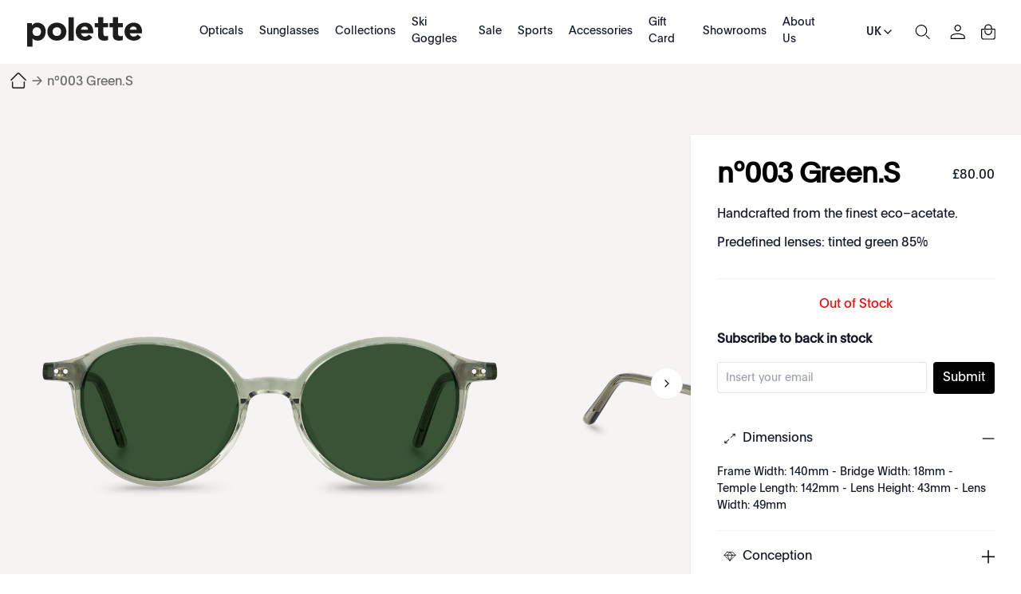

--- FILE ---
content_type: text/html; charset=utf-8
request_url: https://www.polette.com/uk/n-003-green-s.html
body_size: 47217
content:
<!DOCTYPE html><html lang="en-GB" data-image-optimizing-origin="auto" data-media-backend="https://www.polette.com/media/" class="jyLang_uk" data-scroll-lock=""><head><base href="https://www.polette.com/uk/"><style data-rc-order="prependQueue" data-rc-priority="-999" data-css-hash="1p9cdez" data-token-hash="16k82t6">.css-vuj0xx a{color:#1677ff;text-decoration:none;background-color:transparent;outline:none;cursor:pointer;transition:color 0.3s;-webkit-text-decoration-skip:objects;}.css-vuj0xx a:hover{color:#69b1ff;}.css-vuj0xx a:active{color:#0958d9;}.css-vuj0xx a:active,.css-vuj0xx a:hover{text-decoration:none;outline:0;}.css-vuj0xx a:focus{text-decoration:none;outline:0;}.css-vuj0xx a[disabled]{color:rgba(0, 0, 0, 0.25);cursor:not-allowed;}</style><style data-rc-order="prependQueue" data-rc-priority="-999" data-css-hash="137qkk7" data-token-hash="16k82t6">.css-vuj0xx[class^="ant-drawer"],.css-vuj0xx[class*=" ant-drawer"]{font-family:-apple-system,BlinkMacSystemFont,'Segoe UI',Roboto,'Helvetica Neue',Arial,'Noto Sans',sans-serif,'Apple Color Emoji','Segoe UI Emoji','Segoe UI Symbol','Noto Color Emoji';font-size:14px;box-sizing:border-box;}.css-vuj0xx[class^="ant-drawer"]::before,.css-vuj0xx[class*=" ant-drawer"]::before,.css-vuj0xx[class^="ant-drawer"]::after,.css-vuj0xx[class*=" ant-drawer"]::after{box-sizing:border-box;}.css-vuj0xx[class^="ant-drawer"] [class^="ant-drawer"],.css-vuj0xx[class*=" ant-drawer"] [class^="ant-drawer"],.css-vuj0xx[class^="ant-drawer"] [class*=" ant-drawer"],.css-vuj0xx[class*=" ant-drawer"] [class*=" ant-drawer"]{box-sizing:border-box;}.css-vuj0xx[class^="ant-drawer"] [class^="ant-drawer"]::before,.css-vuj0xx[class*=" ant-drawer"] [class^="ant-drawer"]::before,.css-vuj0xx[class^="ant-drawer"] [class*=" ant-drawer"]::before,.css-vuj0xx[class*=" ant-drawer"] [class*=" ant-drawer"]::before,.css-vuj0xx[class^="ant-drawer"] [class^="ant-drawer"]::after,.css-vuj0xx[class*=" ant-drawer"] [class^="ant-drawer"]::after,.css-vuj0xx[class^="ant-drawer"] [class*=" ant-drawer"]::after,.css-vuj0xx[class*=" ant-drawer"] [class*=" ant-drawer"]::after{box-sizing:border-box;}.css-vuj0xx.ant-drawer{position:fixed;top:0;right:0;bottom:0;left:0;z-index:1000;pointer-events:none;}.css-vuj0xx.ant-drawer-pure{position:relative;background:#ffffff;}.css-vuj0xx.ant-drawer-pure.ant-drawer-left{box-shadow:6px 0 16px 0 rgba(0, 0, 0, 0.08),3px 0 6px -4px rgba(0, 0, 0, 0.12),9px 0 28px 8px rgba(0, 0, 0, 0.05);}.css-vuj0xx.ant-drawer-pure.ant-drawer-right{box-shadow:-6px 0 16px 0 rgba(0, 0, 0, 0.08),-3px 0 6px -4px rgba(0, 0, 0, 0.12),-9px 0 28px 8px rgba(0, 0, 0, 0.05);}.css-vuj0xx.ant-drawer-pure.ant-drawer-top{box-shadow:0 6px 16px 0 rgba(0, 0, 0, 0.08),0 3px 6px -4px rgba(0, 0, 0, 0.12),0 9px 28px 8px rgba(0, 0, 0, 0.05);}.css-vuj0xx.ant-drawer-pure.ant-drawer-bottom{box-shadow:0 -6px 16px 0 rgba(0, 0, 0, 0.08),0 -3px 6px -4px rgba(0, 0, 0, 0.12),0 -9px 28px 8px rgba(0, 0, 0, 0.05);}.css-vuj0xx.ant-drawer-inline{position:absolute;}.css-vuj0xx.ant-drawer .ant-drawer-mask{position:absolute;top:0;right:0;bottom:0;left:0;z-index:1000;background:rgba(0, 0, 0, 0.45);pointer-events:auto;}.css-vuj0xx.ant-drawer .ant-drawer-content-wrapper{position:absolute;z-index:1000;max-width:100vw;transition:all 0.3s;}.css-vuj0xx.ant-drawer .ant-drawer-content-wrapper-hidden{display:none;}.css-vuj0xx.ant-drawer-left>.ant-drawer-content-wrapper{top:0;bottom:0;left:0;box-shadow:6px 0 16px 0 rgba(0, 0, 0, 0.08),3px 0 6px -4px rgba(0, 0, 0, 0.12),9px 0 28px 8px rgba(0, 0, 0, 0.05);}.css-vuj0xx.ant-drawer-right>.ant-drawer-content-wrapper{top:0;right:0;bottom:0;box-shadow:-6px 0 16px 0 rgba(0, 0, 0, 0.08),-3px 0 6px -4px rgba(0, 0, 0, 0.12),-9px 0 28px 8px rgba(0, 0, 0, 0.05);}.css-vuj0xx.ant-drawer-top>.ant-drawer-content-wrapper{top:0;left:0;right:0;box-shadow:0 6px 16px 0 rgba(0, 0, 0, 0.08),0 3px 6px -4px rgba(0, 0, 0, 0.12),0 9px 28px 8px rgba(0, 0, 0, 0.05);}.css-vuj0xx.ant-drawer-bottom>.ant-drawer-content-wrapper{bottom:0;left:0;right:0;box-shadow:0 -6px 16px 0 rgba(0, 0, 0, 0.08),0 -3px 6px -4px rgba(0, 0, 0, 0.12),0 -9px 28px 8px rgba(0, 0, 0, 0.05);}.css-vuj0xx.ant-drawer .ant-drawer-content{width:100%;height:100%;overflow:auto;background:#ffffff;pointer-events:auto;}.css-vuj0xx.ant-drawer .ant-drawer-wrapper-body{display:flex;flex-direction:column;width:100%;height:100%;}.css-vuj0xx.ant-drawer .ant-drawer-header{display:flex;flex:0;align-items:center;padding:16px 24px;font-size:16px;line-height:1.5;border-bottom:1px solid rgba(5, 5, 5, 0.06);}.css-vuj0xx.ant-drawer .ant-drawer-header-title{display:flex;flex:1;align-items:center;min-width:0;min-height:0;}.css-vuj0xx.ant-drawer .ant-drawer-extra{flex:none;}.css-vuj0xx.ant-drawer .ant-drawer-close{display:inline-block;margin-right:12px;color:rgba(0, 0, 0, 0.45);font-weight:600;font-size:16px;font-style:normal;line-height:1;text-align:center;text-transform:none;text-decoration:none;background:transparent;border:0;outline:0;cursor:pointer;transition:color 0.2s;text-rendering:auto;}.css-vuj0xx.ant-drawer .ant-drawer-close:focus,.css-vuj0xx.ant-drawer .ant-drawer-close:hover{color:rgba(0, 0, 0, 0.88);text-decoration:none;}.css-vuj0xx.ant-drawer .ant-drawer-title{flex:1;margin:0;color:rgba(0, 0, 0, 0.88);font-weight:600;font-size:16px;line-height:1.5;}.css-vuj0xx.ant-drawer .ant-drawer-body{flex:1;min-width:0;min-height:0;padding:24px;overflow:auto;}.css-vuj0xx.ant-drawer .ant-drawer-footer{flex-shrink:0;padding:8px 16px;border-top:1px solid rgba(5, 5, 5, 0.06);}.css-vuj0xx.ant-drawer-rtl{direction:rtl;}.css-vuj0xx.ant-drawer .ant-drawer-mask-motion-enter-active,.css-vuj0xx.ant-drawer .ant-drawer-mask-motion-appear-active,.css-vuj0xx.ant-drawer .ant-drawer-mask-motion-leave-active{transition:all 0.3s;}.css-vuj0xx.ant-drawer .ant-drawer-mask-motion-enter,.css-vuj0xx.ant-drawer .ant-drawer-mask-motion-appear{opacity:0;}.css-vuj0xx.ant-drawer .ant-drawer-mask-motion-enter-active,.css-vuj0xx.ant-drawer .ant-drawer-mask-motion-appear-active{opacity:1;}.css-vuj0xx.ant-drawer .ant-drawer-mask-motion-leave{opacity:1;}.css-vuj0xx.ant-drawer .ant-drawer-mask-motion-leave-active{opacity:0;}.css-vuj0xx.ant-drawer .ant-drawer-panel-motion-left-enter-start,.css-vuj0xx.ant-drawer .ant-drawer-panel-motion-left-appear-start,.css-vuj0xx.ant-drawer .ant-drawer-panel-motion-left-leave-start{transition:none;}.css-vuj0xx.ant-drawer .ant-drawer-panel-motion-left-enter-active,.css-vuj0xx.ant-drawer .ant-drawer-panel-motion-left-appear-active,.css-vuj0xx.ant-drawer .ant-drawer-panel-motion-left-leave-active{transition:all 0.3s;}.css-vuj0xx.ant-drawer .ant-drawer-panel-motion-left-enter-start,.css-vuj0xx.ant-drawer .ant-drawer-panel-motion-left-appear-start{transform:translateX(-100%)!important;}.css-vuj0xx.ant-drawer .ant-drawer-panel-motion-left-enter-active,.css-vuj0xx.ant-drawer .ant-drawer-panel-motion-left-appear-active{transform:translateX(0);}.css-vuj0xx.ant-drawer .ant-drawer-panel-motion-left-leave{transform:translateX(0);}.css-vuj0xx.ant-drawer .ant-drawer-panel-motion-left-leave-active{transform:translateX(-100%);}.css-vuj0xx.ant-drawer .ant-drawer-panel-motion-right-enter-start,.css-vuj0xx.ant-drawer .ant-drawer-panel-motion-right-appear-start,.css-vuj0xx.ant-drawer .ant-drawer-panel-motion-right-leave-start{transition:none;}.css-vuj0xx.ant-drawer .ant-drawer-panel-motion-right-enter-active,.css-vuj0xx.ant-drawer .ant-drawer-panel-motion-right-appear-active,.css-vuj0xx.ant-drawer .ant-drawer-panel-motion-right-leave-active{transition:all 0.3s;}.css-vuj0xx.ant-drawer .ant-drawer-panel-motion-right-enter-start,.css-vuj0xx.ant-drawer .ant-drawer-panel-motion-right-appear-start{transform:translateX(100%)!important;}.css-vuj0xx.ant-drawer .ant-drawer-panel-motion-right-enter-active,.css-vuj0xx.ant-drawer .ant-drawer-panel-motion-right-appear-active{transform:translateX(0);}.css-vuj0xx.ant-drawer .ant-drawer-panel-motion-right-leave{transform:translateX(0);}.css-vuj0xx.ant-drawer .ant-drawer-panel-motion-right-leave-active{transform:translateX(100%);}.css-vuj0xx.ant-drawer .ant-drawer-panel-motion-top-enter-start,.css-vuj0xx.ant-drawer .ant-drawer-panel-motion-top-appear-start,.css-vuj0xx.ant-drawer .ant-drawer-panel-motion-top-leave-start{transition:none;}.css-vuj0xx.ant-drawer .ant-drawer-panel-motion-top-enter-active,.css-vuj0xx.ant-drawer .ant-drawer-panel-motion-top-appear-active,.css-vuj0xx.ant-drawer .ant-drawer-panel-motion-top-leave-active{transition:all 0.3s;}.css-vuj0xx.ant-drawer .ant-drawer-panel-motion-top-enter-start,.css-vuj0xx.ant-drawer .ant-drawer-panel-motion-top-appear-start{transform:translateY(-100%)!important;}.css-vuj0xx.ant-drawer .ant-drawer-panel-motion-top-enter-active,.css-vuj0xx.ant-drawer .ant-drawer-panel-motion-top-appear-active{transform:translateY(0);}.css-vuj0xx.ant-drawer .ant-drawer-panel-motion-top-leave{transform:translateY(0);}.css-vuj0xx.ant-drawer .ant-drawer-panel-motion-top-leave-active{transform:translateY(-100%);}.css-vuj0xx.ant-drawer .ant-drawer-panel-motion-bottom-enter-start,.css-vuj0xx.ant-drawer .ant-drawer-panel-motion-bottom-appear-start,.css-vuj0xx.ant-drawer .ant-drawer-panel-motion-bottom-leave-start{transition:none;}.css-vuj0xx.ant-drawer .ant-drawer-panel-motion-bottom-enter-active,.css-vuj0xx.ant-drawer .ant-drawer-panel-motion-bottom-appear-active,.css-vuj0xx.ant-drawer .ant-drawer-panel-motion-bottom-leave-active{transition:all 0.3s;}.css-vuj0xx.ant-drawer .ant-drawer-panel-motion-bottom-enter-start,.css-vuj0xx.ant-drawer .ant-drawer-panel-motion-bottom-appear-start{transform:translateY(100%)!important;}.css-vuj0xx.ant-drawer .ant-drawer-panel-motion-bottom-enter-active,.css-vuj0xx.ant-drawer .ant-drawer-panel-motion-bottom-appear-active{transform:translateY(0);}.css-vuj0xx.ant-drawer .ant-drawer-panel-motion-bottom-leave{transform:translateY(0);}.css-vuj0xx.ant-drawer .ant-drawer-panel-motion-bottom-leave-active{transform:translateY(100%);}</style><title>nº003 Green.S green oval sunglasses | polette - Polette UK</title><meta property="product:price:currency" content="GBP" data-rh="true"><meta property="product:price:amount" content="80" data-rh="true"><meta name="robots" content="index,follow, max-image-preview:large" data-rh="true"><meta property="twitter:domain" content="polette.com" data-rh="true"><meta name="twitter:card" content="summary_large_image" data-rh="true"><meta name="twitter:image" content="https://www.polette.com/media/catalog/product/cache/f88f64aee80c3100ea74317cc0d5f54e/n/0/n003-clear_green-front_1.png" data-rh="true"><meta name="twitter:title" content="nº003 Green.S green oval sunglasses | polette" data-rh="true"><meta property="twitter:url" content="https://www.polette.com/uk/n-003-green-s.html" data-rh="true"><meta property="og:image" content="https://www.polette.com/media/catalog/product/cache/f88f64aee80c3100ea74317cc0d5f54e/n/0/n003-clear_green-front_1.png" data-rh="true"><meta property="og:title" content="nº003 Green.S green oval sunglasses | polette" data-rh="true"><meta property="og:type" content="product" data-rh="true"><meta property="og:url" content="https://www.polette.com/uk/n-003-green-s.html" data-rh="true"><meta name="title" content="nº003 Green.S green oval sunglasses | polette" data-rh="true"><style data-rc-order="prependQueue" data-css-hash="d402xv" data-token-hash="1sn4g5b">.anticon{display:inline-flex;align-items:center;color:inherit;font-style:normal;line-height:0;text-align:center;text-transform:none;vertical-align:-0.125em;text-rendering:optimizeLegibility;-webkit-font-smoothing:antialiased;-moz-osx-font-smoothing:grayscale;}.anticon >*{line-height:1;}.anticon svg{display:inline-block;}.anticon .anticon .anticon-icon{display:block;}</style><style data-rc-order="prependQueue" data-css-hash="6009v8" data-token-hash="16k82t6">.anticon{display:inline-flex;align-items:center;color:inherit;font-style:normal;line-height:0;text-align:center;text-transform:none;vertical-align:-0.125em;text-rendering:optimizeLegibility;-webkit-font-smoothing:antialiased;-moz-osx-font-smoothing:grayscale;}.anticon >*{line-height:1;}.anticon svg{display:inline-block;}.anticon .anticon .anticon-icon{display:block;}</style><meta charset="utf-8"><link rel="preconnect" href="https://www.googletagmanager.com" crossorigin=""><link rel="preconnect" href="https://www.google-analytics.com" crossorigin=""><meta http-equiv="X-UA-Compatible" content="IE=edge"><meta http-equiv="Pragma" content="no-cache"><meta http-equiv="Cache-Control" content="no-cache"><meta http-equiv="Expires" content="0"><meta name="viewport" content="width=device-width,minimum-scale=1,maximum-scale=1,user-scalable=no,viewport-fit=cover"><meta name="theme-color" content="#000"><link rel="manifest" href="/uk/polette-static-assets/manifest.json"><link rel="icon" href="/polette-static-assets/favicon.ico" type="image/x-icon"><link rel="apple-touch-icon" href="/polette-static-assets/icons/apple-touch-icon.png"><style>@font-face { font-family: 'MyPlain'; src: url('/media/wysiwyg/homepage/fonts/Plain-Regular.eot'); src: url('/media/wysiwyg/homepage/fonts/Plain-Regular.eot?#iefix') format('embedded-opentype'), url('/media/wysiwyg/homepage/fonts/Plain-Regular.otf') format('opentype'), url('/media/wysiwyg/homepage/fonts/Plain-Regular.woff2') format('woff2'), url('/media/wysiwyg/homepage/fonts/Plain-Regular.woff') format('woff'); font-style: normal; font-display: swap; } @font-face { font-family: 'font-bold'; src: url('/media/wysiwyg/homepage/fonts/Plain-Medium.eot'); src: url('/media/wysiwyg/homepage/fonts/Plain-Medium.eot?#iefix') format('embedded-opentype'), url('/media/wysiwyg/homepage/fonts/Plain-Medium.otf') format('opentype'), url('/media/wysiwyg/homepage/fonts/Plain-Medium.woff2') format('woff2'), url('/media/wysiwyg/homepage/fonts/Plain-Medium.woff') format('woff'); font-weight: 500; font-display: swap; font-style: normal; }</style><style>.rootBanner0905 { visibility: hidden; position: fixed; z-index: 200; left: 0; right: 0; top: 0; bottom: 0; background-color: rgba(0, 0, 0, 0.3); } .rootBanner0905 .b_box { font-family: "MyPlain", "sans-serif"; position: fixed; left: 0; right: 0; background: #fff; z-index: 99; bottom: 0; border: 1px solid rgba(0, 0, 0, 0.05); padding: 10px 20px; box-sizing: border-box; } .rootBanner0905 .b_info { height: 220px; font-size: 18px; font-style: normal; padding: 0 10px; font-weight: 400; line-height: 34px; box-sizing: border-box; display: flex; align-items: flex-start; justify-content: space-between; font-family: MyPlain, "sans-serif"; text-size-adjust: 100%; -webkit-font-smoothing: antialiased; } .rootBanner0905 .b_ctrls { display: flex; gap: 10px; justify-content: center; align-items: center; } .rootBanner0905 .b_ctrls .btn { padding: 5px 10px; height: 56px; border: 1px solid rgba(0, 0, 0, 0.05); border-radius: 100px; cursor: pointer; line-height: 1.1; text-align: center; display: flex; align-items: center; justify-content: center; width: 50%; box-sizing: border-box; } .rootBanner0905 .b_ctrls .light { background-color: #000; color: #fff; } @media screen and (min-width: 960px) { .rootBanner0905 { position: static; } .rootBanner0905 .b_box { display: flex; align-items: center; justify-content: space-between; left: 40px; right: 40px; bottom: 25px; border-radius: 100px; padding-left: 10px; padding-right: 10px; max-width: 80%; margin: 0 auto; height: auto; } .rootBanner0905 .b_info { height: auto; overflow-y: inherit; flex: 1; font-size: 16px; line-height: 1.2; } }</style><style>.indicator-root-1UM{height:calc(100% - 6rem)}.indicator-global-qmL{}.indicator-message-WMW{letter-spacing:.25em}.indicator-indicator-MAU{animation-direction:alternate;animation-duration:1.5s;animation-iteration-count:infinite;animation-name:indicator-pulse-dcm;animation-timing-function:cubic-bezier(.4,0,.2,1)}@keyframes indicator-pulse-dcm{0%{filter:grayscale(1);transform:scale(.75) rotate(-540deg)}to{filter:grayscale(0);transform:scale(1) rotate(0deg)}}.button-root-MFn{min-height:2.5rem;padding-bottom:calc(.5rem - 1px);padding-top:calc(.5rem + 1px);transition-duration:256ms;transition-property:background-color,border-color,color;transition-timing-function:var(--venia-global-anim-standard)}.button-root-MFn:active{transition-duration:128ms}.button-root-MFn:hover:disabled{pointer-events:none}.button-root_lowPriority-Qoh{}.button-root_normalPriority-1E0{}.button-root_highPriority-UpE{}.button-root_lowPriorityNegative-uax,.button-root_normalPriorityNegative-x-d{}.button-root_highPriorityNegative-gwK{}.button-content-TD8{}.checkbox-root-hF1{--stroke:var(--venia-global-color-gray-600);grid-template-areas:"input label";grid-template-columns:min-content 1fr}.checkbox-input-WEy{grid-area:input}.checkbox-icon-eiW{grid-area:input}.checkbox-icon-eiW svg{stroke:rgb(var(--stroke))}.checkbox-label-wHh{grid-area:label}.checkbox-input-WEy:disabled~.checkbox-label-wHh{cursor:default}.checkbox-input-WEy:checked:enabled+.checkbox-icon-eiW{--stroke:var(--venia-brand-color-1-700)}.checkbox-input-WEy:active:enabled,.checkbox-input-WEy:focus:enabled{box-shadow:-3px 3px rgb(var(--venia-brand-color-1-100));outline:none}.checkbox-input_shimmer-yEr{}.radio-root-Mbw{grid-template-areas:"input label";grid-template-columns:min-content 1fr}.radio-input-Mgy{grid-area:input}.radio-icon-QeD{grid-area:input}.radio-icon-QeD svg{stroke:rgb(var(--venia-global-color-gray-600))}.radio-label-n0x{grid-area:label}.radio-input-Mgy:checked+.radio-icon-QeD svg{stroke:rgb(var(--venia-brand-color-1-700))}.radio-input_shimmer-1vi{}.field-root-fSe{}.field-label-zVe{min-height:2.125rem}.field-input-2Mu{padding:calc(.375rem - 1px) calc(.625rem - 1px)}.field-input-2Mu:disabled{background:rgb(var(--venia-global-color-gray-100));border-color:rgb(var(--venia-global-color-gray-400));color:rgb(var(--venia-global-color-gray-darker))}.field-optional-EDv{}.textArea-input-Rk3{}.textArea-input_shimmer-SJm{font-size:1rem}.textInput-input-PzO{}.textInput-input_error-2j1{}.textInput-input_shimmer-BRC{font-size:1rem;padding:calc(.375rem - 1px) calc(.625rem - 1px)}.shimmer-root-N6z{}.shimmer-root-N6z:before{-webkit-animation-duration:1s;-webkit-animation-fill-mode:forwards;-webkit-animation-iteration-count:infinite;-webkit-animation-name:shimmer-shimmerAnimation-rGT;-webkit-animation-timing-function:linear;background-image:linear-gradient(to right,rgb(var(--venia-global-color-gray-50)/0) 0,rgb(var(--venia-global-color-gray-50)) 40%,rgb(var(--venia-global-color-gray-50)/0) 80%,rgb(var(--venia-global-color-gray-50)/0) 100%);background-repeat:none;background-size:var(--venia-global-maxWidth) 100%;content:"";height:100%;left:0;position:absolute;top:0;width:var(
        --venia-global-maxWidth
    );will-change:transform}.shimmer-root_rectangle-Hcb{min-height:1rem}.shimmer-root_button-AUG{}.shimmer-root_checkbox-Reu{}.shimmer-root_radio-y1q{}.shimmer-root_textArea-H8r{min-height:6.75rem}.shimmer-root_textInput-X-e{}.option-root-9Af{}.option-title-8KV{}.option-selection-2zF{}.option-selectionLabel-JfM{}.quantityStepper-root-vJR{--stroke:var(--venia-global-color-gray-600);grid-template-columns:1fr 4rem 1fr}.quantityStepper-wrap-lkv{}.quantityStepper-label-0V0:not(:focus):not(:active){height:1px;overflow:hidden;position:absolute;width:1px;clip:rect(0 0 0 0);clip-path:inset(100%);white-space:nowrap}.quantityStepper-button-oVh{stroke:rgb(var(--stroke))}.quantityStepper-button-oVh:hover{--stroke:rgb(var(--venia-global-color-gray-900));border-color:rgb(var(--stroke))}.quantityStepper-button-oVh:disabled,.quantityStepper-button-oVh:disabled:hover{--stroke:rgb(var(--venia-global-color-gray-400));border-color:rgb(var(--venia-global-color-gray-400))}.quantityStepper-button_decrement-Ftt{}.quantityStepper-button_increment-aXa{}.quantityStepper-icon--ig{touch-action:manipulation}.quantityStepper-input-tmo{}.productFullDetail-root-vAQ{}.productFullDetail-root_pdp-OXs{margin:0 auto!important;max-width:1400px!important}.productFullDetail-mainWrap-jt9{background-color:#f6f4f3;position:relative;z-index:2}.productFullDetail-main-tx2{align-items:flex-start;background-color:#f6f4f3;display:flex;height:660px;justify-content:flex-start;margin:0 auto;max-width:1440px;overflow:visible}.productFullDetail-preview-OOE{background-color:#f6f4f3;height:100vh;left:0;position:fixed;top:0;width:100%;z-index:22}.productFullDetail-preview-OOE .productFullDetail-close-8IW{background:url(/uk/close1.svg) no-repeat 50%/auto 40px;cursor:pointer;height:40px;position:absolute;right:20px;top:100px;transition:all .5s;width:40px;z-index:2}.productFullDetail-preview-OOE .productFullDetail-close-8IW:hover{transform:rotate(180deg) scale(1.2)}.productFullDetail-preview-OOE .productFullDetail-image-vWR{align-items:center;display:flex;height:100%;justify-content:center;width:100%}.productFullDetail-preview-OOE .productFullDetail-img-E1K{max-height:100%;max-width:100%}.productFullDetail-sideleft-MUw{box-sizing:border-box;overflow:hidden;position:relative;text-align:center;width:920px;z-index:0}.productFullDetail-sideleft-MUw .productFullDetail-swiper-nqr{background-color:transparent;box-sizing:border-box;height:100%;position:relative}.productFullDetail-sideleft-MUw .productFullDetail-wrapper-2Xo{height:660px}.productFullDetail-sideleft-MUw .productFullDetail-slide-WMT{align-items:center;cursor:pointer;display:flex;height:100%;justify-content:center;width:100%}.productFullDetail-sideleft-MUw .productFullDetail-slide-WMT .productFullDetail-img-E1K{max-height:100%;max-width:calc(100% - 100px);-o-object-fit:contain;object-fit:contain}.productFullDetail-sideleft-MUw .productFullDetail-imageContainer-ZfM{align-items:center;display:flex;height:100%;justify-content:center;width:100%}.productFullDetail-sideleft-MUw .productFullDetail-imgCurr-rrD{max-height:100%;max-width:100%;position:static}.productFullDetail-sideleft-MUw .productFullDetail-arrow-7R8{background:url(/uk/arrow1.svg) no-repeat 50% 50%;background-size:auto 100%;cursor:pointer;height:40px;position:absolute;top:50%;width:40px;z-index:2}.productFullDetail-sideleft-MUw .productFullDetail-arrowL-9HS{left:10px;transform:rotate(180deg)}.productFullDetail-sideleft-MUw .productFullDetail-arrowR-W4U{right:10px}.productFullDetail-sideleft-MUw .productFullDetail-point-qs-{bottom:20px}.productFullDetail-sideleft-MUw .productFullDetail-swiperBtns-Hfp{background-color:#f6f4f3;display:flex;justify-content:center;padding:22px 0}.productFullDetail-sideleft-MUw .productFullDetail-btnCompare-cBg{background-color:#000;border-radius:20px;color:#fff;cursor:pointer;font-size:14px;height:37px;line-height:37px;margin:0 auto;text-align:center;width:122px}.productFullDetail-sideright-R08 .productFullDetail-cnt-Bb4{background-color:#fff;box-shadow:0 0 2px 0 rgba(0,0,0,.1);left:0;min-height:600px;padding:33px 33px;position:absolute;right:0;top:0}.productFullDetail-sideright-R08 .productFullDetail-bartop-gC4{align-items:center;display:flex;justify-content:space-between}.productFullDetail-sideright-R08 .productFullDetail-bartop-gC4 .productFullDetail-pTitle-Ape{color:#000;flex:1;font-size:35px;font-style:normal;font-weight:600;letter-spacing:-.7px;line-height:1;word-break:break-word}.productFullDetail-sideright-R08 .productFullDetail-bartop-gC4 .productFullDetail-price-p6T{min-width:100px;text-align:right}.productFullDetail-sideright-R08 .productFullDetail-bartop-gC4 .productFullDetail-price-p6T .productFullDetail-p1-kbM{color:#696969;display:block;font-size:12px;font-weight:400;padding:0 2px;text-decoration:line-through}.productFullDetail-sideright-R08 .productFullDetail-bartop-gC4 .productFullDetail-price-p6T .productFullDetail-p2-t3z{color:#000;font-size:20px}.productFullDetail-sideright-R08 .productFullDetail-subTitle-5MB{border-bottom:1px solid rgba(0,0,0,.05);padding:20px 0}.productFullDetail-sideright-R08 .productFullDetail-subTitle-5MB .productFullDetail-t1-Jjn{padding-bottom:12px}.productFullDetail-sideright-R08 .productFullDetail-othercolor-oCa{align-items:center;display:flex;justify-content:space-between;padding:20px 0}.productFullDetail-sideright-R08 .productFullDetail-othercolor-oCa .productFullDetail-tabtitle-PmI{font-size:16px;font-weight:600}.productFullDetail-sideright-R08 .productFullDetail-othercolor-oCa .productFullDetail-tabItems-z7k{display:flex;justify-content:flex-end}.productFullDetail-sideright-R08 .productFullDetail-othercolor-oCa .productFullDetail-item-wkY{background-color:#fff;background-position:50%;background-repeat:no-repeat;background-size:cover;border:1px solid #fff;border-radius:50%;box-shadow:0 0 2px 1px rgba(0,0,0,.1);cursor:pointer;height:18px;margin-left:10px;width:18px}.productFullDetail-sideright-R08 .productFullDetail-othercolor-oCa .productFullDetail-item-wkY:hover{box-shadow:0 0 2px 1px rgba(0,0,0,.5)}.productFullDetail-btnNext-zmD{align-items:center;background-color:#000;border-radius:20px;box-sizing:border-box;color:#fff;cursor:pointer;display:flex;font-size:14px;height:40px;justify-content:center;margin:20px 0 0 0;padding:8px 31px;width:100%}.productFullDetail-btnNext-zmD:active{opacity:.3}.productFullDetail-btnNext-zmD:disabled{opacity:.3}.productFullDetail-btnBuyNow-6x8{background-color:#fff;border:1px solid #000;color:#000}.productFullDetail-sideright-R08 .productFullDetail-qaItems-crv{margin-top:24px}.productFullDetail-sideright-R08 .productFullDetail-qaItems-crv .productFullDetail-item-wkY .productFullDetail-tit-nfx{align-items:center;background:url(/uk/add1.svg) no-repeat 100% 50%/16px auto;cursor:pointer;display:flex;gap:10px;justify-content:flex-start;padding:0 0 0 0;-webkit-user-select:none;-moz-user-select:none;user-select:none}html.jyLang_ae_ar .productFullDetail-sideright-R08 .productFullDetail-qaItems-crv .productFullDetail-item-wkY .productFullDetail-tit-nfx{background:url(/uk/add1.svg) no-repeat 0 50%/16px auto}.productFullDetail-sideright-R08 .productFullDetail-qaItems-crv .productFullDetail-item-wkY .productFullDetail-tit-nfx:before{background-position:50% 50%;background-repeat:no-repeat;background-size:auto 16px;content:"";display:inline-block;height:16px;width:32px}.productFullDetail-sideright-R08 .productFullDetail-qaItems-crv .productFullDetail-item-wkY .productFullDetail-text-Q8k{display:none;font-size:14px;padding:20px 0 0 0}.productFullDetail-sideright-R08 .productFullDetail-qaItems-crv .productFullDetail-item-wkY .productFullDetail-text-Q8k pre{word-wrap:break-word;font-size:14px;white-space:pre-wrap}.productFullDetail-sideright-R08 .productFullDetail-qaItems-crv .productFullDetail-item-wkY{border-bottom:1px solid rgba(0,0,0,.05);padding:20px 0}.productFullDetail-sideright-R08 .productFullDetail-qaItems-crv .productFullDetail-item1-1Bn .productFullDetail-tit-nfx:before{background-image:url(/uk/turnon1.svg)}.productFullDetail-sideright-R08 .productFullDetail-qaItems-crv .productFullDetail-item2-cPa .productFullDetail-tit-nfx:before{background-image:url(/uk/diamond1.svg)}.productFullDetail-sideright-R08 .productFullDetail-qaItems-crv .productFullDetail-item3-Oxe .productFullDetail-tit-nfx:before{background-image:url(/uk/delivery1.svg)}.productFullDetail-sideright-R08 .productFullDetail-qaItems-crv .productFullDetail-item-wkY.productFullDetail-active-lPQ .productFullDetail-tit-nfx{background:url(/uk/reduce1.svg) no-repeat 100% 50%/16px auto}.productFullDetail-sideright-R08 .productFullDetail-qaItems-crv .productFullDetail-item-wkY.productFullDetail-active-lPQ .productFullDetail-text-Q8k{display:block}.productFullDetail-sideright-R08 .productFullDetail-im-GEy{background:url(/uk/im1.svg) no-repeat 0 50%/auto 16px;cursor:pointer;padding:20px 0 20px 32px}.productFullDetail-sideright-R08{box-sizing:border-box;margin-top:38px;position:relative;width:440px}.productFullDetail-mainWrap-jt9.productFullDetail-full-4iM .productFullDetail-main-tx2 .productFullDetail-swiperclose-ggi{background:url(/uk/close1.svg) no-repeat 50%/auto 40px;cursor:pointer;height:40px;position:absolute;right:40px;top:40px;transition:all .5s;width:40px;z-index:2}.productFullDetail-mainWrap-jt9.productFullDetail-full-4iM .productFullDetail-main-tx2 .productFullDetail-swiperclose-ggi:hover{transform:rotate(180deg) scale(1.2)}.productFullDetail-mainWrap-jt9.productFullDetail-full-4iM .productFullDetail-main-tx2 .productFullDetail-swiper-nqr{height:calc(100vh - 60px);padding-top:0}.productFullDetail-mainWrap-jt9.productFullDetail-full-4iM .productFullDetail-main-tx2 .productFullDetail-swiper-nqr .productFullDetail-wrapper-2Xo{height:calc(100vh - 60px)}.productFullDetail-mainWrap-jt9.productFullDetail-full-4iM .productFullDetail-main-tx2 .productFullDetail-swiper-nqr .productFullDetail-arrow-7R8{margin-top:-80px}.productFullDetail-mainWrap-jt9.productFullDetail-full-4iM .productFullDetail-main-tx2 .productFullDetail-swiper-nqr .productFullDetail-arrowL-9HS{left:20px}.productFullDetail-mainWrap-jt9.productFullDetail-full-4iM .productFullDetail-main-tx2 .productFullDetail-swiper-nqr .productFullDetail-arrowR-W4U{right:20px}.productFullDetail-mainWrap-jt9.productFullDetail-full-4iM .productFullDetail-main-tx2 .productFullDetail-swiper-nqr .productFullDetail-point-qs-{bottom:40px}.productFullDetail-mainWrap-jt9.productFullDetail-full-4iM .productFullDetail-main-tx2 .productFullDetail-swiperBtns-Hfp{display:none}.productFullDetail-mainWrap-jt9.productFullDetail-full-4iM .productFullDetail-main-tx2{height:100vh;width:100%}.productFullDetail-mainWrap-jt9.productFullDetail-full-4iM .productFullDetail-sideleft-MUw{width:100%}.productFullDetail-mainWrap-jt9.productFullDetail-full-4iM .productFullDetail-sideright-R08{opacity:0;width:0}.productFullDetail-main2-sBK{background-color:#fff;box-sizing:border-box;height:auto;margin:0 auto;max-width:1440px;padding:0 0 40px 0}.productFullDetail-main2-sBK .productFullDetail-sideleft-MUw{box-sizing:border-box;padding:40px}.productFullDetail-likeBox--m-{align-items:center;display:flex;flex-direction:column;overflow:hidden;padding-bottom:40px;width:100vw}.productFullDetail-likeBox--m- h2{color:var(--black,#000);font-size:75px;font-style:normal;font-weight:600;letter-spacing:-1.5px;line-height:100%;padding:100px 0;text-align:center}.productFullDetail-likeItems-ah-{display:grid;gap:2rem;padding:0 40px;box-sizing:border-box;grid-area:items;grid-template-columns:repeat(4,1fr);margin:0 auto;text-align:center;width:1400px}.productFullDetail-likeItems-ah- .productFullDetail-item-wkY{background-color:#f6f4f3;padding-bottom:136%;position:relative}.productFullDetail-likeItems-ah- .productFullDetail-item-wkY .productFullDetail-itemCnt-DQg{bottom:0;left:0;position:absolute;right:0;top:0;z-index:2}.productFullDetail-likeItems-ah- .productFullDetail-item-wkY .productFullDetail-itemCnt-DQg .productFullDetail-info-KXk{padding-left:20px;padding-top:5px;text-align:left}.productFullDetail-likeItems-ah- .productFullDetail-item-wkY .productFullDetail-itemCnt-DQg .productFullDetail-name-Jxi{height:20px;line-height:20px;overflow:hidden;text-overflow:ellipsis;white-space:nowrap}.productFullDetail-likeItems-ah- .productFullDetail-item-wkY .productFullDetail-itemCnt-DQg .productFullDetail-pic1-iAr,.productFullDetail-likeItems-ah- .productFullDetail-item-wkY .productFullDetail-itemCnt-DQg .productFullDetail-pic2-iM3{align-items:center;background-position:50%;background-repeat:no-repeat;background-size:contain;display:flex;height:80%;justify-content:center;margin:0 10px}.productFullDetail-likeItems-ah- .productFullDetail-item-wkY .productFullDetail-itemCnt-DQg .productFullDetail-pic2-iM3{display:none}.productFullDetail-likeItems-ah- .productFullDetail-item-wkY .productFullDetail-itemCnt-DQg:hover .productFullDetail-pic1-iAr{display:none}.productFullDetail-likeItems-ah- .productFullDetail-item-wkY .productFullDetail-itemCnt-DQg:hover .productFullDetail-pic2-iM3{display:flex}.productFullDetail-likeItems-ah- .productFullDetail-item-wkY .productFullDetail-price1--6P{color:#696969;font-size:12px;font-weight:400;padding-right:8px;text-decoration:line-through}.productFullDetail-outStock-yg9{align-items:center;color:red;display:flex;flex-direction:column;gap:1rem;padding:20px 0;text-align:center}.productFullDetail-notificationForm-Qoj{margin:0 auto;max-width:400px;width:100%}.jyWrap0906{opacity:0;transition:opacity .5s}.show{opacity:1}.productFullDetail-preOrder-KD6{color:red;font-size:14px}.productFullDetail-mobileBtns-M5t{display:none}.productFullDetail-pcBtns-j-P{display:block}@media (min-width:1201px){.productFullDetail-main2-sBK{min-height:340px}}@media (max-width:960px){.productFullDetail-main-tx2{flex-direction:column;height:auto;width:100%}.productFullDetail-main-tx2 .productFullDetail-sideleft-MUw{width:100%}.productFullDetail-main-tx2 .productFullDetail-sideleft-MUw .productFullDetail-swiper-nqr{height:362px;padding:0}.productFullDetail-main-tx2 .productFullDetail-sideleft-MUw .productFullDetail-imageContainer-ZfM{height:362px}.productFullDetail-sideleft-MUw .productFullDetail-slide-WMT .productFullDetail-img-E1K{width:80%}.productFullDetail-full-4iM .productFullDetail-sideleft-MUw .productFullDetail-slide-WMT .productFullDetail-img-E1K{width:100%}.productFullDetail-main-tx2 .productFullDetail-sideleft-MUw .productFullDetail-swiperBtns-Hfp{padding-bottom:37px}.productFullDetail-sideleft-MUw .productFullDetail-wrapper-2Xo{height:373px}.productFullDetail-sideleft-MUw .productFullDetail-point-qs-{bottom:0!important}.productFullDetail-main-tx2 .productFullDetail-sideright-R08{margin-top:0;width:100%}.productFullDetail-main-tx2 .productFullDetail-sideright-R08 .productFullDetail-cnt-Bb4{padding:10px 20px 20px;position:relative}.productFullDetail-main-tx2 .productFullDetail-sideright-R08 .productFullDetail-bartop-gC4{flex-direction:column;font-size:11px;justify-content:center;left:0;position:absolute;right:0;top:-60px}.productFullDetail-sideright-R08 .productFullDetail-bartop-gC4 .productFullDetail-price-p6T{font-size:16px;text-align:center;width:auto}.productFullDetail-main-tx2 .productFullDetail-sideright-R08 .productFullDetail-bartop-gC4 .productFullDetail-pTitle-Ape{font-size:16px}.productFullDetail-main-tx2 .productFullDetail-sideright-R08 .productFullDetail-bartop-gC4 .productFullDetail-price-p6T .productFullDetail-p1-kbM{display:inline-block}.productFullDetail-main-tx2 .productFullDetail-sideright-R08 .productFullDetail-subTitle-5MB{border-top:1px solid rgba(0,0,0,.05)}.productFullDetail-mobileBtns-M5t{display:block}.productFullDetail-pcBtns-j-P{display:none}.productFullDetail-main2-sBK .productFullDetail-sideleft-MUw{font-size:16px!important;padding:20px}.productFullDetail-likeBox--m- h2{font-size:35px;padding:30px 0}.productFullDetail-likeItems-ah-{gap:.5rem;padding:0 12px;width:100%;grid-template-columns:repeat(2,1fr)}.productFullDetail-likeItems-ah- .productFullDetail-item-wkY .productFullDetail-itemCnt-DQg{bottom:0;left:0;position:absolute;right:0;top:0;z-index:2}.productFullDetail-likeItems-ah- .productFullDetail-item-wkY .productFullDetail-itemCnt-DQg .productFullDetail-pic1-iAr,.productFullDetail-likeItems-ah- .productFullDetail-item-wkY .productFullDetail-itemCnt-DQg .productFullDetail-pic2-iM3{height:70%;margin:0 10px}.productFullDetail-mainWrap-jt9.productFullDetail-full-4iM .productFullDetail-main-tx2{height:auto}.productFullDetail-mainWrap-jt9.productFullDetail-full-4iM .productFullDetail-main-tx2 .productFullDetail-swiper-nqr .productFullDetail-arrowL-9HS{left:20px}.productFullDetail-mainWrap-jt9.productFullDetail-full-4iM .productFullDetail-main-tx2 .productFullDetail-swiper-nqr .productFullDetail-arrowR-W4U{right:20px}.productFullDetail-mainWrap-jt9.productFullDetail-full-4iM .productFullDetail-main-tx2 .productFullDetail-swiper-nqr .productFullDetail-point-qs-{bottom:40px}.productFullDetail-likeItems-ah- .productFullDetail-item-wkY .productFullDetail-itemCnt-DQg .productFullDetail-info-KXk{padding-left:10px}}@media (min-width:960px){.productFullDetail-root-vAQ{grid-template-areas:"images title" "images errors" "images options" "images quantity" "images cart" "images .";grid-template-columns:minmax(0,1.5625fr) minmax(0,1fr);grid-template-rows:repeat(5,min-content) 1fr [fold]}.productFullDetail-title-B8d{grid-template-columns:1fr max-content}}.productFullDetail-section-Huo{}.productFullDetail-sectionTitle-gu8{}.productFullDetail-title-B8d{grid-area:title}.productFullDetail-productName-6ZL{}.productFullDetail-productPrice-Aod{}.productFullDetail-imageCarousel-iFX{grid-area:images;grid-column:1/2;grid-row:1/fold}.productFullDetail-options-Cx9{grid-area:options}.productFullDetail-formErrors-Gra{grid-area:errors}.productFullDetail-quantity-5wC{grid-area:quantity}.productFullDetail-quantityTitle-2ps{}.productFullDetail-actions-thz{grid-area:cart}.productFullDetail-description-NWA{grid-column:1/span 1;grid-row:fold/span 1}.productFullDetail-descriptionTitle-92v{}.productFullDetail-details-ays{grid-column:2/span 1;grid-row:fold/span 1}.productFullDetail-detailsPageBuilder-mbs{grid-column:1/span 2;text-align:center}.productFullDetail-detailsPageBuilderList-Mup{list-style:none}@media (min-width:1024px){.productFullDetail-details-ays{align-self:stretch;border-top-width:1px;margin:0;padding-left:1.5rem;padding-right:1.5rem}}.productFullDetail-detailsTitle-whd{}.productFullDetail-related-xvj{grid-column:1/span 2}.productFullDetail-relatedTitle-P7d{}.productFullDetail-quantityRoot-5EC{grid-template-columns:auto 4rem auto}.productFullDetail-unavailableContainer-XEz{}.productFullDetail-actButton-3kg{}.productFullDetail-footPic-DYH{padding:0 0 10px 0;text-align:center}.productFullDetail-footPic-DYH p{text-align:center}.productFullDetail-footPic-DYH p img{display:inline-block}.productFullDetail-pro_label-nbv{background-color:#fff;border-radius:10px;color:#000;font-size:16px;left:20px;line-height:25px;padding:0 10px;position:absolute;top:24px;z-index:2}.productFullDetail-pro_label-nbv:hover{background-color:#000;color:#fff}.icon-root-VMv{touch-action:manipulation}.icon-icon-A2I{fill:var(--fill,none);stroke:var(--stroke,rgb(var(--venia-global-color-text)))}.icon-icon_desktop-v-0{}.errorView-errorBgContainer-FZy{font-size:20px;margin-top:-5rem;position:relative}.errorView-bgTransparent--Zw{background:none!important;border:none!important}.errorView-centerText-Y4f{color:#fff;font-size:20px;left:50%;position:absolute;text-align:center;top:50%;transform:translate(-50%,-50%);width:100%}.errorView-centerText-Y4f h1{color:#fff;font-size:195px;font-style:normal;font-weight:600;letter-spacing:-3.9px;line-height:80%;margin-bottom:30px}.errorView-centerText-Y4f p{font-size:20px;font-style:normal;font-weight:400;letter-spacing:-.4px;line-height:110%}.errorView-centerText-Y4f .errorView-btn-zqq{align-items:center;background:#fff;border-radius:100px;color:#000;cursor:pointer;display:inline-block;font-size:14px;gap:10px;justify-content:center;margin-top:30px;padding:8px 31px}@media screen and (max-width:768px){.errorView-errorBgContainer-FZy{margin-top:0}.errorView-centerText-Y4f h1{font-size:50px}.errorView-centerText-Y4f p{font-size:16px;font-style:normal;font-weight:400;line-height:140%;padding:0 54px}.errorView-centerText-Y4f p br{display:none}.errorView-centerText-Y4f a{font-size:14px;font-style:normal;font-weight:400;line-height:170%}}:root{--venia-global-anim-bounce:cubic-bezier(0.5,1.8,0.9,0.8);--venia-global-anim-in:cubic-bezier(0,0,0.2,1);--venia-global-anim-out:cubic-bezier(0.4,0,1,1);--venia-global-anim-standard:cubic-bezier(0.4,0,0.2,1);--venia-global-color-blue-100:194 200 255;--venia-global-color-blue-400:71 139 255;--venia-global-color-blue-700:31 57 255;--venia-global-color-gray-50:255 255 255;--venia-global-color-gray-100:244 245 245;--venia-global-color-gray-300:161 151 145;--venia-global-color-gray-400:181 184 186;--venia-global-color-gray-500:149 154 157;--venia-global-color-gray-600:118 123 127;--venia-global-color-gray-700:84 93 99;--venia-global-color-gray-900:23 32 38;--venia-global-color-gray:var(--venia-global-color-gray-100);--venia-global-color-gray-dark:var(--venia-global-color-gray-300);--venia-global-color-gray-darker:var(--venia-global-color-gray-600);--venia-global-color-green-500:45 157 120;--venia-global-color-orange:241 99 33;--venia-global-color-red-400:236 91 98;--venia-global-color-red-700:201 37 45;--venia-global-color-teal:var(--venia-global-color-blue-400);--venia-global-color-teal-light:var(--venia-global-color-gray-100);--venia-global-color-border:var(--venia-global-color-gray-300);--venia-global-color-error:var(--venia-global-color-red-700);--venia-global-color-text:var(--venia-global-color-gray-900);--venia-global-color-text-hint:var(--venia-global-color-gray-500);--venia-global-maxWidth:1440px;--venia-global-header-minHeight:5rem}@media (max-width:959px){:root{--venia-global-header-minHeight:3.5rem}}:root{--venia-brand-color-1-100:var(--venia-global-color-blue-100);--venia-brand-color-1-700:var(--venia-global-color-blue-700)}*{box-sizing:border-box}html{font-size:100%;font-weight:400;line-height:1;-moz-osx-font-smoothing:grayscale;-webkit-font-smoothing:antialiased}html[data-scroll-lock=true] body,html[data-scroll-lock=true]{height:100%;overflow:hidden;position:fixed;width:100%}body,button,input,select,textarea{color:#172026}body{margin:0;padding:0}h1,h2,h3,h4,h5,h6{font-size:1rem;font-weight:400;margin:0}h1{font-size:1.5rem}h2{font-size:1.25rem}a{color:currentColor;text-decoration:none}p{margin:0}dl,ol,ul{list-style-type:none;margin:0;padding:0}dd,dt{margin:0}button{-webkit-appearance:none;background:none;border:0;cursor:pointer;font-size:100%;padding:0;touch-action:manipulation;-webkit-user-select:none;-moz-user-select:none;user-select:none}button:disabled{cursor:default;touch-action:none}.braintree-sheet__content--form .braintree-form__field-group .braintree-form__field .braintree-form__hosted-field input.braintree-form__raw-input{color:#8f8f8f!important}.braintree-sheet__content--form .braintree-form__field-group .braintree-form__descriptor{color:#757575!important}.main-root-YLm{}.main-root_masked-YlY{}.main-page-hXb{min-height:100vh}.main-page_masked-X6Z{}.main-footerPlacehoder-2Kg{height:200px}@media screen and (max-width:960px){.main-w100-sdj{}}body,button,code,kbd,pre,samp{font-family:MyPlain,"sans-serif"!important}button,input,select,textarea{-moz-appearance:none;-webkit-appearance:none;appearance:none}button:focus-visible{outline:none}.Pimg-0 img{margin:0!important}form .text-error{font-size:12px;font-weight:400}.border-brand-dark,.hover_border-brand-dark:hover{border-color:#000!important}.border-brand-dark:hover,.hover_border-brand-dark:hover{opacity:.8!important}.pdp_text_description_layout{font-size:26px;margin:auto;max-width:60%}@media (max-width:768px){.pdp_text_description_layout{font-size:15px}}html{overflow-x:hidden}html.jyLang_ae_ar{direction:rtl;text-align:right}html.jyLang_ae_ar [class^=row-fullBleed-]{margin-left:0!important;margin:0 auto;transform:none!important;width:auto}html.jyLang_ae_ar .jyContentsUser{left:0!important;right:auto!important}.adyen-checkout__input:required{direction:ltr}:root{--venia-brand-color-1-700:0 0 0;--color-brand-dark:0 0 0!important;--venia-brand-color-1-100:0 0 0 0.1;--tw-ring-offset-shadow:0 0 0 0.1!important;--tw-ring-shadow:0 0 0!important;--tw-shadow:0 0 0!important;--color-brand-100:255 255 255!important;--adm-color-primary:#000!important}.skin-white{color:#fff}.skin-white a{color:#fff}.skin-white .submenu{color:#000}.skin-white .arrowp path{fill:#fff}.skin-white .arrow{stroke:#fff}.logo_black,.logo_white{display:none}.skin-white .logo_white{display:block}.skin-black .logo_black{display:block}.skin-black{color:#000}.logo_black a{color:#000}.skin-black .arrowp path{fill:#000}.skin-black .arrow{stroke:#000}.arrowp path{fill:#000}.arrow{stroke:#000}.paymentpage ul{margin-top:20px}.headerSubMenu-swiper-container{box-sizing:border-box;clear:both;overflow:hidden;position:relative}.headerSubMenu-swiper-container .swiper-wrapper .swiper-slide{display:flex;flex-direction:column;transition:all .3s}.headerSubMenu-swiper-container .swiper-wrapper .swiper-slide .image{background-position:50%;background-repeat:no-repeat;background-size:cover;height:248px;width:220px}.headerSubMenu-swiper-container .swiper-wrapper .swiper-slide .name{line-height:20px;padding:10px 0 0 0;width:220px}.headerSubMenu-swiper-container .swiper-button-circle{background:url(/uk/arrow1.svg) no-repeat 50% 50%;background-size:auto 100%;cursor:pointer;height:40px;margin-top:-20px;position:absolute;top:50%;width:40px;z-index:2}.headerSubMenu-swiper-container .swiper-button-circle.sRight{right:0}.headerSubMenu-swiper-container .swiper-button-circle:hover{transform:scale(1.2)}.headerSubMenu-swiper-container .swiper-button-circle.sLeft{left:0;transform:rotate(180deg)}.headerSubMenu-swiper-container .swiper-button-circle.sLeft:hover{transform:scale(1.2) rotate(180deg)}.btn-white button{background:#fff;border:none;color:#000}.btn-white button :hover{background:#fff;color:#000}.g_scrollHidden{height:100vh;overflow:hidden}.root{transition:all .4s}@media (max-width:960px){.rootDisabled{transform:translateX(-50px)}}.aHere{font-weight:600;text-decoration:underline!important}.aHere:hover{text-decoration:none!important}:where(*).ant-btn-primary{background-color:#000}:where(*).ant-btn-primary:hover{opacity:.7}:where(*).ant-btn-primary:not(:disabled):not(.ant-btn-disabled):hover{background-color:rgba(0,0,0,.7)}:where(*).ant-btn{border-radius:20px}.css-dev-only-do-not-override-pr0fja a{color:#000!important}.css-dev-only-do-not-override-pr0fja.ant-btn-primary{background-color:#000}.css-dev-only-do-not-override-pr0fja.ant-btn-primary:hover{background-color:#000;opacity:.7}.css-dev-only-do-not-override-pr0fja.ant-modal-confirm-info .ant-modal-confirm-body>.anticon{color:#000}.css-1vr7spz.ant-btn-primary{background-color:#000}.css-1vr7spz.ant-btn-primary:hover{background-color:#000;opacity:.7}.css-1vr7spz.ant-modal-confirm-info .ant-modal-confirm-body>.anticon{color:#000}.css-1vr7spz a{color:#000!important}.css-dev-only-do-not-override-pr0fja.ant-btn-primary:not(:disabled):not(.ant-btn-disabled):hover{background-color:#000}.ant-modal-confirm .ant-modal-confirm-body>.anticon{color:#000!important}.ant-select:not(.ant-select-disabled):not(.ant-select-customize-input):not(.ant-pagination-size-changer):hover .ant-select-selector{border-color:#000;box-shadow:none}.ant-select-focused.ant-select:not(.ant-selectdisabled):not(.ant-select-customize input):not(.antpagination-size-changer) .ant-select-selector{border-color:#000;box-shadow:none}.ant-select-dropdown .ant-select-item-option-selected:not(.ant-select-item-option-disabled){background-color:rgba(0,0,0,.05)}.ant-input-focused,.ant-input:focus,.ant-input:hover{border-color:#000}.ant-tabs-ink-bar{background:#000!important}.ant-tabs-tab-btn{color:#000!important}.ant-input:focus{}.ant-tabs-tab-btn{font-size:20px!important;font-weight:500}.ant-tabs-tab-active{background:#000!important}.ant-tabs-tab-active .ant-tabs-tab-btn{color:#fff!important}.swiper-button-disabled,.swiper-button-disabled{opacity:0!important}.swiper-button-next,.swiper-container-rtl .swiper-button-prev{opacity:1!important}.swiper-pagination-bullet-active{background-color:#000!important}.buttonDisabeld{opacity:.3!important;pointer-events:none}.focus_shadow-radioFocus:focus{box-shadow:none!important}.htmlNoScroll{height:100vh;overflow:hidden}.block_productItemsWrap_0507{padding:10px 0 20px 0}.block_productItemsWrap_0507 div[class^=products-galleryItems-]{display:grid;grid-template-columns:repeat(4,1fr);margin:0 auto;width:100%}.block_productItemsWrap_0507 div[class^=item-root-]{background-color:#f6f4f3;box-sizing:border-box;padding:0 20px 20px 20px;text-align:left}.block_productItemsWrap_0507 div[class^=item-actionsContainer-]{display:none}@media (max-width:960px){.block_productItemsWrap_0507 div[class^=products-galleryItems-]{grid-template-columns:repeat(2,1fr)}}.jy0604_price_AED{display:inline-block}.focus_shadow-inputFocus:focus{--tw-shadow:none!important}.stroke-brand-base{stroke:#333!important}.swiper-zoom-container>img{transition:all .5s}.jyDisabled{opacity:.5;pointer-events:none}.jyActive{opacity:1;pointer-events:all}.fullLoadingMask{align-items:center;background-color:hsla(0,0%,100%,.9);bottom:0;display:flex;justify-content:center;left:0;position:fixed;right:0;text-align:center;top:0;z-index:100}.g_hide{display:none!important}.g_h1{position:absolute;clip:rect(1px,1px,1px,1px);border:0;clip-path:inset(0 0 99.9% 99.9%);height:1px;overflow:hidden;padding:0;width:1px}.checkout_service1024 .sItem{background-position:50% 0;background-repeat:no-repeat;background-size:auto 16px;line-height:20px;margin-top:12px;padding-top:24px;text-align:center}.checkout_service1024 .sItem1{background-image:url(/uk/note1.svg)}.checkout_service1024 .sItem2{background-image:url(/uk/note2.svg)}.checkout_service1024 .sItem3{background-image:url(/uk/note3.svg)}.g_foot_icon_1{background:url(/uk/otherweb1.svg) no-repeat 50% 50%/contain;display:inline-block;height:16px;width:16px}.g_foot_icon_2{background:url(/uk/otherweb2.svg) no-repeat 50% 50%/contain;display:inline-block;height:16px;width:16px}.g_foot_icon_3{background:url(/uk/otherweb3.svg) no-repeat 50% 50%/contain;display:inline-block;height:16px;width:16px}.g_foot_icon_4{background:url(/uk/otherweb4.svg) no-repeat 50% 50%/contain;display:inline-block;height:16px;width:16px}.g_lcp_box{position:relative;z-index:0}.g_lcp_box img{height:100vh;left:0;opacity:.01;position:absolute;top:0;width:100vw;z-index:0}#chat-widget-container{transform:translate(-1000px)}#chat-widget-container.transNormal{transform:translate(0)}.f1_wrap{box-sizing:border-box;display:flex;flex-direction:column;font-size:14px;line-height:2em;margin:0 auto;max-width:1440px;padding:0 80px}.f1_wrap a{color:#000}.f1_wrap a:hover{background:none;color:#000;text-decoration:underline}.f1_box1{display:flex;justify-content:space-between;margin:0 auto;width:1200px}.f1_box1_item1{color:var(--black,#000);display:flex;flex-direction:column;font-family:Plain;font-size:35px;font-style:normal;font-weight:600;letter-spacing:-.7px;line-height:120%}.f1_box1_item1 .desc{font-family:Plain;font-size:15px;font-weight:400}.f1_box1_item1 .imgs{align-items:center;display:flex;gap:10px;padding:20px 0}.f1_box1_item2{display:flex;font-family:Plain;font-size:14px;font-weight:400;gap:10px;justify-content:flex-end;letter-spacing:-.28px;line-height:150%}.f1_box1_item2 .sub{padding-left:90px}.f1_box1_item2 .selftitle{padding:20px 0}.jyLang_ae_ar .selftitle{font-size:18px;font-weight:500}.f1_box1_item2 .items{list-style:none;margin:0;padding:0}.f1_box1_item2 .items li{font-size:20px;list-style:none;margin:0;padding:0 0 4px 0}.f1_box2{align-items:center;clear:both;direction:ltr;display:flex;flex-direction:row;justify-content:space-between;margin:0 auto;padding:100px 0 20px 0;width:1200px}.f1_box2_item1{align-items:center;display:flex;justify-content:flex-start}.f1_box2_item1 .svg,.f1_box2_item1 svg{margin-right:12px}.f1_box2_item2{}.f1_box2_item2 a{display:inline-block;font-size:14px;margin:0 10px}.f1_box2_item3{background:url(/uk/lang-switch.svg) no-repeat 0 50%/auto 20px;float:right;padding:0 0 0 20px}.f1_box2_item3 select{border:1px solid rgba(0,0,0,.1);border-radius:10px;color:#000;margin:0 0 0 10px;padding:0 19px!important}.f1_box3{border-top:1px solid rgba(0,0,0,.05);margin:0 auto;padding:40px 0;text-align:center;width:1200px}.seLangBox{}@media screen and (min-width:960px) and (max-width:1400px){.f1_box1{width:100%}.f1_box2{padding:20px 0;width:100%}.f1_box3{width:auto}}@media screen and (max-width:960px){.f1_wrap{padding:0;width:auto}.f1_box1,.f1_box2,.f1_box3{width:100%}.f1_box1{flex-direction:column;justify-content:center}.f1_box1_item1{width:100%}.f1_box1_item1 .imgs{justify-content:center}.f1_box1_item1 .desc{font-size:14px;letter-spacing:-.4px;line-height:110%;text-align:center}.f1_box1_item2{justify-content:space-around;padding:30px 0 0 0;text-align:center}.f1_box1_item2 .selftitle{display:none}.f1_box1_item2 .sub{padding:0}.f1_box2{display:flex;flex-direction:column;padding:20px 0 0 0}.f1_box2_item1{align-items:center;display:flex;float:none;justify-content:center}.f1_box2_item2{padding:20px 0 10px 0;text-align:center}.f1_box2_item2 a{font-size:11px}.f1_box1_item2 .items li{font-size:14px;line-height:150%}.f1_box2_item3{float:none;padding:20px 0 20px 16px!important;text-align:center}.f1_box3{letter-spacing:-.28px;padding:30px 40px}.f1_box3 .item2{display:block;padding-top:1em}}.a-link{text-decoration:none!important}.a-link:hover{text-decoration:underline!important}.f1_box4{text-align:center}.f1_box4 .title{font-size:16px;font-weight:600}.f1_box4 .items{align-items:center;display:flex;gap:16px;justify-content:center;padding:10px 10px 0 10px}.f1_box4 .items img{height:85px}@media screen and (max-width:960px){.f1_box4 .items{display:grid;gap:2px;grid-template-columns:repeat(2,1fr)}.f1_box4 .items img{height:40px;margin:0 auto}}*,:after,:before{--tw-border-spacing-x:0;--tw-border-spacing-y:0;--tw-translate-x:0;--tw-translate-y:0;--tw-rotate:0;--tw-skew-x:0;--tw-skew-y:0;--tw-scale-x:1;--tw-scale-y:1;--tw-pan-x: ;--tw-pan-y: ;--tw-pinch-zoom: ;--tw-scroll-snap-strictness:proximity;--tw-gradient-from-position: ;--tw-gradient-via-position: ;--tw-gradient-to-position: ;--tw-ordinal: ;--tw-slashed-zero: ;--tw-numeric-figure: ;--tw-numeric-spacing: ;--tw-numeric-fraction: ;--tw-ring-inset: ;--tw-ring-offset-width:0px;--tw-ring-offset-color:#fff;--tw-ring-color:rgba(59,130,246,.5);--tw-ring-offset-shadow:0 0 #0000;--tw-ring-shadow:0 0 #0000;--tw-shadow:0 0 #0000;--tw-shadow-colored:0 0 #0000;--tw-blur: ;--tw-brightness: ;--tw-contrast: ;--tw-grayscale: ;--tw-hue-rotate: ;--tw-invert: ;--tw-saturate: ;--tw-sepia: ;--tw-drop-shadow: ;--tw-backdrop-blur: ;--tw-backdrop-brightness: ;--tw-backdrop-contrast: ;--tw-backdrop-grayscale: ;--tw-backdrop-hue-rotate: ;--tw-backdrop-invert: ;--tw-backdrop-opacity: ;--tw-backdrop-saturate: ;--tw-backdrop-sepia: ;--tw-contain-size: ;--tw-contain-layout: ;--tw-contain-paint: ;--tw-contain-style: }::backdrop{--tw-border-spacing-x:0;--tw-border-spacing-y:0;--tw-translate-x:0;--tw-translate-y:0;--tw-rotate:0;--tw-skew-x:0;--tw-skew-y:0;--tw-scale-x:1;--tw-scale-y:1;--tw-pan-x: ;--tw-pan-y: ;--tw-pinch-zoom: ;--tw-scroll-snap-strictness:proximity;--tw-gradient-from-position: ;--tw-gradient-via-position: ;--tw-gradient-to-position: ;--tw-ordinal: ;--tw-slashed-zero: ;--tw-numeric-figure: ;--tw-numeric-spacing: ;--tw-numeric-fraction: ;--tw-ring-inset: ;--tw-ring-offset-width:0px;--tw-ring-offset-color:#fff;--tw-ring-color:rgba(59,130,246,.5);--tw-ring-offset-shadow:0 0 #0000;--tw-ring-shadow:0 0 #0000;--tw-shadow:0 0 #0000;--tw-shadow-colored:0 0 #0000;--tw-blur: ;--tw-brightness: ;--tw-contrast: ;--tw-grayscale: ;--tw-hue-rotate: ;--tw-invert: ;--tw-saturate: ;--tw-sepia: ;--tw-drop-shadow: ;--tw-backdrop-blur: ;--tw-backdrop-brightness: ;--tw-backdrop-contrast: ;--tw-backdrop-grayscale: ;--tw-backdrop-hue-rotate: ;--tw-backdrop-invert: ;--tw-backdrop-opacity: ;--tw-backdrop-saturate: ;--tw-backdrop-sepia: ;--tw-contain-size: ;--tw-contain-layout: ;--tw-contain-paint: ;--tw-contain-style: }*,:after,:before{border-color:#e5e7eb;border-style:solid;border-width:0;box-sizing:border-box}:after,:before{--tw-content:""}:host,html{line-height:1.5;-webkit-text-size-adjust:100%;font-family:Muli,sans-serif;font-feature-settings:normal;font-variation-settings:normal;-moz-tab-size:4;-o-tab-size:4;tab-size:4;-webkit-tap-highlight-color:transparent}body{line-height:inherit;margin:0}hr{border-top-width:1px;color:inherit;height:0}abbr:where([title]){-webkit-text-decoration:underline dotted;text-decoration:underline dotted}h1,h2,h3,h4,h5,h6{font-size:inherit;font-weight:inherit}a{color:inherit;text-decoration:inherit}b,strong{font-weight:bolder}code,kbd,pre,samp{font-family:ui-monospace,SFMono-Regular,Menlo,Monaco,Consolas,Liberation Mono,Courier New,monospace;font-feature-settings:normal;font-size:1em;font-variation-settings:normal}small{font-size:80%}sub,sup{font-size:75%;line-height:0;position:relative;vertical-align:baseline}sub{bottom:-.25em}sup{top:-.5em}table{border-collapse:collapse;border-color:inherit;text-indent:0}button,input,optgroup,select,textarea{color:inherit;font-family:inherit;font-feature-settings:inherit;font-size:100%;font-variation-settings:inherit;font-weight:inherit;letter-spacing:inherit;line-height:inherit;margin:0;padding:0}button,select{text-transform:none}button,input:where([type=button]),input:where([type=reset]),input:where([type=submit]){-webkit-appearance:button;background-color:transparent;background-image:none}:-moz-focusring{outline:auto}:-moz-ui-invalid{box-shadow:none}progress{vertical-align:baseline}::-webkit-inner-spin-button,::-webkit-outer-spin-button{height:auto}[type=search]{-webkit-appearance:textfield;outline-offset:-2px}::-webkit-search-decoration{-webkit-appearance:none}::-webkit-file-upload-button{-webkit-appearance:button;font:inherit}summary{display:list-item}blockquote,dd,dl,figure,h1,h2,h3,h4,h5,h6,hr,p,pre{margin:0}fieldset{margin:0;padding:0}legend{padding:0}menu,ol,ul{list-style:none;margin:0;padding:0}dialog{padding:0}textarea{resize:vertical}input::-moz-placeholder,textarea::-moz-placeholder{color:#9ca3af;opacity:1}input::placeholder,textarea::placeholder{color:#9ca3af;opacity:1}[role=button],button{cursor:pointer}:disabled{cursor:default}audio,canvas,embed,iframe,img,object,svg,video{display:block;vertical-align:middle}img,video{height:auto;max-width:100%}[hidden]:where(:not([hidden=until-found])){display:none}:root{--color-brand-100:194 200 255;--color-brand-400:61 132 255;--color-brand-600:41 84 255;--color-brand-700:31 57 255;--color-brand-800:23 43 196;--color-brand-base:61 132 255;--color-brand-dark:41 84 255;--color-brand-darkest:23 43 196;--color-brand-light:194 200 255}.container{width:100%}@media (min-width:480px){.container{max-width:480px}}@media (min-width:640px){.container{max-width:640px}}@media (min-width:800px){.container{max-width:800px}}@media (min-width:960px){.container{max-width:960px}}@media (min-width:1120px){.container{max-width:1120px}}@media (min-width:1280px){.container{max-width:1280px}}@media (min-width:1440px){.container{max-width:1440px}}@media (min-width:1600px){.container{max-width:1600px}}@media (min-width:1920px){.container{max-width:1920px}}.sr-only{height:1px;margin:-1px;overflow:hidden;padding:0;position:absolute;width:1px;clip:rect(0,0,0,0);border-width:0;white-space:nowrap}.pointer-events-none{pointer-events:none}.pointer-events-auto{pointer-events:auto}.visible{visibility:visible}.invisible{visibility:hidden}.static{position:static}.fixed{position:fixed}.absolute{position:absolute}.relative{position:relative}.sticky{position:sticky}.inset{inset:1.5rem}.bottom{bottom:1.5rem}.bottom-0{bottom:0}.bottom-\[-7px\]{bottom:-7px}.bottom-md{bottom:2rem}.end{inset-inline-end:1.5rem}.left{left:1.5rem}.left-0{left:0}.left-1\/2{left:50%}.left-\[-100vw\]{left:-100vw}.left-\[-24px\]{left:-24px}.left-\[-3\.5em\]{left:-3.5em}.left-\[3\.5em\]{left:3.5em}.left-auto{left:auto}.left-sm{left:1.5rem}.left-xs{left:1rem}.right{right:1.5rem}.right-0{right:0}.right-1{right:.25rem}.right-5{right:1.25rem}.right-\[-24px\]{right:-24px}.right-auto{right:auto}.top{top:1.5rem}.top-0{top:0}.top-1\.5{top:.375rem}.top-2\/4{top:50%}.top-9{top:2.25rem}.top-\[-7px\]{top:-7px}.top-\[110\%\]{top:110%}.top-\[5\.5rem\]{top:5.5rem}.top-auto{top:auto}.top-full{top:100%}.top-lg{top:3rem}.z-behind{z-index:-1}.z-button{z-index:20}.z-dialog{z-index:80}.z-dropdown{z-index:23}.z-foreground{z-index:10}.z-header{z-index:40}.z-mask{z-index:60}.z-menu{z-index:70}.z-surface{z-index:1}.z-toast{z-index:90}.order-1{order:1}.order-first{order:-9999}.col-auto{grid-column:auto}.col-span-1{grid-column:span 1/span 1}.col-span-3{grid-column:span 3/span 3}.col-span-6{grid-column:span 6/span 6}.col-start-1{grid-column-start:1}.col-start-2{grid-column-start:2}.col-start-3{grid-column-start:3}.col-start-auto{grid-column-start:auto}.col-end-10{grid-column-end:10}.col-end-11{grid-column-end:11}.col-end-4{grid-column-end:4}.col-end-span1{grid-column-end:span 1}.col-end-span2{grid-column-end:span 2}.row-start-1{grid-row-start:1}.row-start-2{grid-row-start:2}.row-start-3{grid-row-start:3}.row-end-4{grid-row-end:4}.float-left{float:left}.-m-xs{margin:-1rem}.m{margin:1.5rem}.m-0{margin:0}.m-auto{margin:auto}.m-xs{margin:1rem}.-mx-5{margin-left:-1.25rem;margin-right:-1.25rem}.mx{margin-left:1.5rem;margin-right:1.5rem}.mx-0{margin-left:0;margin-right:0}.mx-0\.5{margin-left:.125rem;margin-right:.125rem}.mx-1\.5{margin-left:.375rem;margin-right:.375rem}.mx-3{margin-left:.75rem;margin-right:.75rem}.mx-5{margin-left:1.25rem;margin-right:1.25rem}.mx-auto{margin-left:auto;margin-right:auto}.mx-sm{margin-left:1.5rem;margin-right:1.5rem}.mx-xs{margin-left:1rem;margin-right:1rem}.my-0{margin-bottom:0;margin-top:0}.my-2{margin-bottom:.5rem;margin-top:.5rem}.my-4{margin-bottom:1rem;margin-top:1rem}.my-lg{margin-bottom:3rem;margin-top:3rem}.my-md{margin-bottom:2rem;margin-top:2rem}.my-sm{margin-bottom:1.5rem;margin-top:1.5rem}.my-xs{margin-bottom:1rem;margin-top:1rem}.-mb-\[1rem\]{margin-bottom:-1rem}.-ml-1\.5{margin-left:-.375rem}.-ml-2xs{margin-left:-.5rem}.-ml-px{margin-left:-1px}.-mt-0\.5{margin-top:-.125rem}.mb-0{margin-bottom:0}.mb-1{margin-bottom:.25rem}.mb-1\.5{margin-bottom:.375rem}.mb-10{margin-bottom:2.5rem}.mb-2{margin-bottom:.5rem}.mb-2xs{margin-bottom:.5rem}.mb-3{margin-bottom:.75rem}.mb-4{margin-bottom:1rem}.mb-8{margin-bottom:2rem}.mb-md{margin-bottom:2rem}.mb-sm{margin-bottom:1.5rem}.mb-xs{margin-bottom:1rem}.ml-0{margin-left:0}.ml-1{margin-left:.25rem}.ml-2{margin-left:.5rem}.ml-2xs{margin-left:.5rem}.ml-6{margin-left:1.5rem}.ml-auto{margin-left:auto}.ml-sm{margin-left:1.5rem}.ml-xs{margin-left:1rem}.mr-0{margin-right:0}.mr-2{margin-right:.5rem}.mr-2xs{margin-right:.5rem}.mr-auto{margin-right:auto}.mr-sm{margin-right:1.5rem}.mr-xs{margin-right:1rem}.mt-0{margin-top:0}.mt-0\.5{margin-top:.125rem}.mt-1{margin-top:.25rem}.mt-10{margin-top:2.5rem}.mt-2xs{margin-top:.5rem}.mt-4{margin-top:1rem}.mt-5{margin-top:1.25rem}.mt-6{margin-top:1.5rem}.mt-md{margin-top:2rem}.mt-sm{margin-top:1.5rem}.mt-xs{margin-top:1rem}.box-border{box-sizing:border-box}.block{display:block}.inline-block{display:inline-block}.inline{display:inline}.flex{display:flex}.inline-flex{display:inline-flex}.table{display:table}.flow-root{display:flow-root}.grid{display:grid}.inline-grid{display:inline-grid}.contents{display:contents}.hidden{display:none}.size{height:1.5rem;width:1.5rem}.h-0{height:0}.h-14{height:3.5rem}.h-\[0\.875rem\]{height:.875rem}.h-\[1\.5rem\]{height:1.5rem}.h-\[100px\]{height:100px}.h-\[2\.25rem\]{height:2.25rem}.h-\[2\.5rem\]{height:2.5rem}.h-\[200px\]{height:200px}.h-\[2px\]{height:2px}.h-\[2rem\]{height:2rem}.h-\[3\.5rem\]{height:3.5rem}.h-\[30rem\]{height:30rem}.h-\[39px\]{height:39px}.h-\[3rem\]{height:3rem}.h-\[4\.5rem\]{height:4.5rem}.h-\[4rem\]{height:4rem}.h-\[5rem\]{height:5rem}.h-\[600px\]{height:600px}.h-\[6rem\]{height:6rem}.h-\[75px\]{height:75px}.h-\[7rem\]{height:7rem}.h-auto{height:auto}.h-fitContent{height:-moz-fit-content;height:fit-content}.h-full{height:100%}.h-lg{height:3rem}.h-screen{height:100vh}.h-unset{height:unset}.max-h-\[24rem\]{max-height:24rem}.max-h-\[25rem\]{max-height:25rem}.max-h-\[35px\]{max-height:35px}.max-h-\[35rem\]{max-height:35rem}.max-h-\[54px\]{max-height:54px}.max-h-\[75px\]{max-height:75px}.max-h-full{max-height:100%}.min-h-0{min-height:0}.min-h-\[15rem\]{min-height:15rem}.min-h-\[3\.125rem\]{min-height:3.125rem}.min-h-\[3\.5rem\]{min-height:3.5rem}.min-h-\[360px\]{min-height:360px}.min-h-\[6\.75rem\]{min-height:6.75rem}.min-h-auto{min-height:auto}.w{width:1.5rem}.w-\[0\.875rem\]{width:.875rem}.w-\[1\.5rem\]{width:1.5rem}.w-\[10rem\]{width:10rem}.w-\[2\.5rem\]{width:2.5rem}.w-\[200px\]{width:200px}.w-\[20rem\]{width:20rem}.w-\[22\.5rem\]{width:22.5rem}.w-\[27\.5rem\]{width:27.5rem}.w-\[2rem\]{width:2rem}.w-\[38\.96vw\]{width:38.96vw}.w-\[3rem\]{width:3rem}.w-\[400px\]{width:400px}.w-\[5rem\]{width:5rem}.w-\[640px\]{width:640px}.w-\[6rem\]{width:6rem}.w-auto{width:auto}.w-fit{width:-moz-fit-content;width:fit-content}.w-full{width:100%}.w-lg{width:3rem}.w-max{width:-moz-max-content;width:max-content}.min-w-0{min-width:0}.min-w-\[0rem\]{min-width:0}.min-w-\[1\.25rem\]{min-width:1.25rem}.min-w-\[10rem\]{min-width:10rem}.min-w-\[12rem\]{min-width:12rem}.min-w-\[1rem\]{min-width:1rem}.min-w-\[20rem\]{min-width:20rem}.min-w-\[3rem\]{min-width:3rem}.min-w-\[5rem\]{min-width:5rem}.min-w-\[6\.125rem\]{min-width:6.125rem}.min-w-\[6\.25rem\]{min-width:6.25rem}.min-w-\[6\.26rem\]{min-width:6.26rem}.min-w-\[6rem\]{min-width:6rem}.min-w-\[9rem\]{min-width:9rem}.min-w-auto{min-width:auto}.min-w-full{min-width:100%}.max-w-\[100vw\]{max-width:100vw}.max-w-\[15rem\]{max-width:15rem}.max-w-\[200px\]{max-width:200px}.max-w-\[20rem\]{max-width:20rem}.max-w-\[235px\]{max-width:235px}.max-w-\[24rem\]{max-width:24rem}.max-w-\[640px\]{max-width:640px}.max-w-\[75vw\]{max-width:75vw}.max-w-\[90vw\]{max-width:90vw}.max-w-full{max-width:100%}.max-w-modal{max-width:360px}.max-w-none{max-width:none}.max-w-screen-lg{max-width:960px}.max-w-site{max-width:1440px}.max-w-sm{max-width:24rem}.flex-auto{flex:1 1 auto}.flex-textInput{flex:0 0 100%}.flex-shrink{flex-shrink:1}.flex-grow{flex-grow:1}.transform{transform:translate(var(--tw-translate-x),var(--tw-translate-y)) rotate(var(--tw-rotate)) skewX(var(--tw-skew-x)) skewY(var(--tw-skew-y)) scaleX(var(--tw-scale-x)) scaleY(var(--tw-scale-y))}.cursor-default{cursor:default}.cursor-pointer{cursor:pointer}.select-none{-webkit-user-select:none;-moz-user-select:none;user-select:none}.list-decimal{list-style-type:decimal}.list-disc{list-style-type:disc}.list-none{list-style-type:none}.appearance-none{-webkit-appearance:none;-moz-appearance:none;appearance:none}.auto-cols-auto{grid-auto-columns:auto}.auto-cols-fr{grid-auto-columns:minmax(0,1fr)}.auto-cols-max{grid-auto-columns:max-content}.grid-flow-row{grid-auto-flow:row}.grid-flow-col{grid-auto-flow:column}.grid-flow-row-dense{grid-auto-flow:row dense}.grid-cols-1{grid-template-columns:repeat(1,minmax(0,1fr))}.grid-cols-2{grid-template-columns:repeat(2,minmax(0,1fr))}.grid-cols-3{grid-template-columns:repeat(3,minmax(0,1fr))}.grid-cols-6{grid-template-columns:repeat(6,minmax(0,1fr))}.grid-cols-\[100\%\]{grid-template-columns:100%}.grid-cols-\[1fr\]{grid-template-columns:1fr}.grid-cols-auto{grid-template-columns:auto}.grid-cols-autoFirst{grid-template-columns:auto 1fr}.grid-cols-autoLast{grid-template-columns:1fr auto}.grid-cols-carouselThumbnailList{grid-template-columns:repeat(auto-fit,1rem)}.grid-rows-auto{grid-template-rows:auto}.grid-rows-autoFirst{grid-template-rows:auto 1fr}.grid-rows-autoLast{grid-template-rows:1fr auto}.flex-col{flex-direction:column}.flex-wrap{flex-wrap:wrap}.content-center{align-content:center}.content-start{align-content:flex-start}.content-stretch{align-content:stretch}.items-start{align-items:flex-start}.items-end{align-items:flex-end}.items-center{align-items:center}.items-baseline{align-items:baseline}.items-stretch{align-items:stretch}.justify-start{justify-content:flex-start}.justify-end{justify-content:flex-end}.justify-center{justify-content:center}.justify-between{justify-content:space-between}.justify-stretch{justify-content:stretch}.justify-items-start{justify-items:start}.justify-items-end{justify-items:end}.justify-items-center{justify-items:center}.justify-items-stretch{justify-items:stretch}.gap{gap:1.5rem}.gap-0{gap:0}.gap-0\.5{gap:.125rem}.gap-1{gap:.25rem}.gap-1\.5{gap:.375rem}.gap-2{gap:.5rem}.gap-2xs{gap:.5rem}.gap-3{gap:.75rem}.gap-4{gap:1rem}.gap-8{gap:2rem}.gap-lg{gap:3rem}.gap-md{gap:2rem}.gap-sm{gap:1.5rem}.gap-xs{gap:1rem}.gap-x-0{-moz-column-gap:0;column-gap:0}.gap-x-1{-moz-column-gap:.25rem;column-gap:.25rem}.gap-x-2{-moz-column-gap:.5rem;column-gap:.5rem}.gap-x-2\.5{-moz-column-gap:.625rem;column-gap:.625rem}.gap-x-2xs{-moz-column-gap:.5rem;column-gap:.5rem}.gap-x-4{-moz-column-gap:1rem;column-gap:1rem}.gap-x-lg{-moz-column-gap:3rem;column-gap:3rem}.gap-x-md{-moz-column-gap:2rem;column-gap:2rem}.gap-x-sm{-moz-column-gap:1.5rem;column-gap:1.5rem}.gap-x-xs{-moz-column-gap:1rem;column-gap:1rem}.gap-y-0{row-gap:0}.gap-y-1{row-gap:.25rem}.gap-y-1\.5{row-gap:.375rem}.gap-y-16{row-gap:4rem}.gap-y-2{row-gap:.5rem}.gap-y-2xs{row-gap:.5rem}.gap-y-3{row-gap:.75rem}.gap-y-4{row-gap:1rem}.gap-y-lg{row-gap:3rem}.gap-y-md{row-gap:2rem}.gap-y-sm{row-gap:1.5rem}.gap-y-xs{row-gap:1rem}.self-start{align-self:flex-start}.self-end{align-self:flex-end}.self-center{align-self:center}.justify-self-start{justify-self:start}.justify-self-end{justify-self:end}.justify-self-center{justify-self:center}.justify-self-stretch{justify-self:stretch}.overflow-auto{overflow:auto}.overflow-hidden{overflow:hidden}.overflow-visible{overflow:visible}.overflow-y-auto{overflow-y:auto}.overflow-ellipsis{text-overflow:ellipsis}.text-ellipsis{text-overflow:ellipsis}.whitespace-nowrap{white-space:nowrap}.whitespace-pre{white-space:pre}.break-words{overflow-wrap:break-word}.rounded{border-radius:.25rem}.rounded-full{border-radius:9999px}.rounded-md{border-radius:.375rem}.rounded-none{border-radius:0}.rounded-sm{border-radius:.125rem}.rounded-b-md{border-bottom-left-radius:.375rem;border-bottom-right-radius:.375rem}.rounded-t-none{border-top-left-radius:0;border-top-right-radius:0}.border{border-width:1px}.border-0{border-width:0}.border-2{border-width:2px}.border-8{border-width:8px}.border-b{border-bottom-width:1px}.border-b-0{border-bottom-width:0}.border-b-2{border-bottom-width:2px}.border-b-4{border-bottom-width:4px}.border-l{border-left-width:1px}.border-l-0{border-left-width:0}.border-l-4{border-left-width:4px}.border-r-0{border-right-width:0}.border-t{border-top-width:1px}.border-t-0{border-top-width:0}.border-t-2{border-top-width:2px}.border-solid{border-style:solid}.border-dashed{border-style:dashed}.border-none{border-style:none}.border-brand-dark{--tw-border-opacity:1;border-color:rgb(var(--color-brand-dark)/var(--tw-border-opacity,1))}.border-button{--tw-border-opacity:1;border-color:rgb(75 85 99/var(--tw-border-opacity,1))}.border-error{--tw-border-opacity:1;border-color:rgb(248 113 113/var(--tw-border-opacity,1))}.border-gray-300{--tw-border-opacity:1;border-color:rgb(209 213 219/var(--tw-border-opacity,1))}.border-gray-400{--tw-border-opacity:1;border-color:rgb(156 163 175/var(--tw-border-opacity,1))}.border-gray-500{--tw-border-opacity:1;border-color:rgb(107 114 128/var(--tw-border-opacity,1))}.border-gray-600{--tw-border-opacity:1;border-color:rgb(75 85 99/var(--tw-border-opacity,1))}.border-gray-700{--tw-border-opacity:1;border-color:rgb(55 65 81/var(--tw-border-opacity,1))}.border-info{--tw-border-opacity:1;border-color:rgb(22 163 74/var(--tw-border-opacity,1))}.border-input{--tw-border-opacity:1;border-color:rgb(75 85 99/var(--tw-border-opacity,1))}.border-light{--tw-border-opacity:1;border-color:rgb(243 244 246/var(--tw-border-opacity,1))}.border-red-600{--tw-border-opacity:1;border-color:rgb(220 38 38/var(--tw-border-opacity,1))}.border-shaded-10{border-color:rgba(0,0,0,.1)}.border-strong{--tw-border-opacity:1;border-color:rgb(31 41 55/var(--tw-border-opacity,1))}.border-subtle{--tw-border-opacity:1;border-color:rgb(209 213 219/var(--tw-border-opacity,1))}.border-success{--tw-border-opacity:1;border-color:rgb(22 163 74/var(--tw-border-opacity,1))}.border-transparent{border-color:transparent}.border-warning{--tw-border-opacity:1;border-color:rgb(234 179 8/var(--tw-border-opacity,1))}.bg-black{--tw-bg-opacity:1;background-color:rgb(0 0 0/var(--tw-bg-opacity,1))}.bg-body{--tw-bg-opacity:1;background-color:rgb(255 255 255/var(--tw-bg-opacity,1))}.bg-brand-dark{--tw-bg-opacity:1;background-color:rgb(var(--color-brand-dark)/var(--tw-bg-opacity,1))}.bg-disabledTile{--tw-bg-opacity:1;background-color:rgb(245 245 245/var(--tw-bg-opacity,1))}.bg-gray-100{--tw-bg-opacity:1;background-color:rgb(243 244 246/var(--tw-bg-opacity,1))}.bg-gray-300{--tw-bg-opacity:1;background-color:rgb(209 213 219/var(--tw-bg-opacity,1))}.bg-gray-600{--tw-bg-opacity:1;background-color:rgb(75 85 99/var(--tw-bg-opacity,1))}.bg-gray-700{--tw-bg-opacity:1;background-color:rgb(55 65 81/var(--tw-bg-opacity,1))}.bg-gray-900{--tw-bg-opacity:1;background-color:rgb(17 24 39/var(--tw-bg-opacity,1))}.bg-header{--tw-bg-opacity:1;background-color:rgb(255 255 255/var(--tw-bg-opacity,1))}.bg-red-600{--tw-bg-opacity:1;background-color:rgb(220 38 38/var(--tw-bg-opacity,1))}.bg-subtle{--tw-bg-opacity:1;background-color:rgb(243 244 246/var(--tw-bg-opacity,1))}.bg-transparent{background-color:transparent}.bg-white{--tw-bg-opacity:1;background-color:rgb(255 255 255/var(--tw-bg-opacity,1))}.bg-cover{background-size:cover}.bg-clip-padding{background-clip:padding-box}.bg-clip-content{background-clip:content-box}.bg-no-repeat{background-repeat:no-repeat}.stroke-brand-base{stroke:rgb(var(--color-brand-base))}.stroke-gray-500{stroke:#6b7280}.stroke-gray-600{stroke:#4b5563}.stroke-white{stroke:#fff}.object-contain{-o-object-fit:contain;object-fit:contain}.object-cover{-o-object-fit:cover;object-fit:cover}.object-center{-o-object-position:center;object-position:center}.p{padding:1.5rem}.p-0{padding:0}.p-0\.5{padding:.125rem}.p-1{padding:.25rem}.p-2xs{padding:.5rem}.p-3{padding:.75rem}.p-3\.5{padding:.875rem}.p-5{padding:1.25rem}.p-md{padding:2rem}.p-sm{padding:1.5rem}.p-xs{padding:1rem}.px-0{padding-left:0;padding-right:0}.px-0\.5{padding-left:.125rem;padding-right:.125rem}.px-1{padding-left:.25rem;padding-right:.25rem}.px-2\.5{padding-left:.625rem;padding-right:.625rem}.px-2xs{padding-left:.5rem;padding-right:.5rem}.px-3{padding-left:.75rem;padding-right:.75rem}.px-4{padding-left:1rem;padding-right:1rem}.px-5{padding-left:1.25rem;padding-right:1.25rem}.px-8{padding-left:2rem;padding-right:2rem}.px-\[15px\]{padding-left:15px;padding-right:15px}.px-lg{padding-left:3rem;padding-right:3rem}.px-md{padding-left:2rem;padding-right:2rem}.px-sm{padding-left:1.5rem;padding-right:1.5rem}.px-xs{padding-left:1rem;padding-right:1rem}.py-0{padding-bottom:0;padding-top:0}.py-1{padding-bottom:.25rem;padding-top:.25rem}.py-1\.5{padding-bottom:.375rem;padding-top:.375rem}.py-2{padding-bottom:.5rem;padding-top:.5rem}.py-2\.5{padding-bottom:.625rem;padding-top:.625rem}.py-2xs{padding-bottom:.5rem;padding-top:.5rem}.py-3{padding-bottom:.75rem;padding-top:.75rem}.py-3\.5{padding-bottom:.875rem;padding-top:.875rem}.py-4{padding-bottom:1rem;padding-top:1rem}.py-5{padding-bottom:1.25rem;padding-top:1.25rem}.py-\[12px\]{padding-bottom:12px;padding-top:12px}.py-\[2\.5rem\]{padding-bottom:2.5rem;padding-top:2.5rem}.py-lg{padding-bottom:3rem;padding-top:3rem}.py-md{padding-bottom:2rem;padding-top:2rem}.py-sm{padding-bottom:1.5rem;padding-top:1.5rem}.py-xs{padding-bottom:1rem;padding-top:1rem}.pb-0{padding-bottom:0}.pb-0\.5{padding-bottom:.125rem}.pb-1\.5{padding-bottom:.375rem}.pb-16{padding-bottom:4rem}.pb-2xs{padding-bottom:.5rem}.pb-3{padding-bottom:.75rem}.pb-4{padding-bottom:1rem}.pb-\[1rem\]{padding-bottom:1rem}.pb-md{padding-bottom:2rem}.pb-sm{padding-bottom:1.5rem}.pb-xs{padding-bottom:1rem}.pl{padding-left:1.5rem}.pl-0{padding-left:0}.pl-1{padding-left:.25rem}.pl-2{padding-left:.5rem}.pl-2xs{padding-left:.5rem}.pl-3{padding-left:.75rem}.pl-4{padding-left:1rem}.pl-6{padding-left:1.5rem}.pl-8{padding-left:2rem}.pl-sm{padding-left:1.5rem}.pl-xs{padding-left:1rem}.pr{padding-right:1.5rem}.pr-0{padding-right:0}.pr-1{padding-right:.25rem}.pr-3{padding-right:.75rem}.pr-sm{padding-right:1.5rem}.pr-xs{padding-right:1rem}.pt-0{padding-top:0}.pt-0\.5{padding-top:.125rem}.pt-1\.5{padding-top:.375rem}.pt-10{padding-top:2.5rem}.pt-16{padding-top:4rem}.pt-2\.5{padding-top:.625rem}.pt-2xs{padding-top:.5rem}.pt-3{padding-top:.75rem}.pt-5{padding-top:1.25rem}.pt-\[0\.625rem\]{padding-top:.625rem}.pt-lg{padding-top:3rem}.pt-md{padding-top:2rem}.pt-px{padding-top:1px}.pt-sm{padding-top:1.5rem}.pt-xs{padding-top:1rem}.text-left{text-align:left}.text-center{text-align:center}.font-sans{font-family:Muli,sans-serif}.font-serif{font-family:Source Serif Pro,serif}.text-2xl{font-size:2.125rem}.text-2xs{font-size:.6875rem}.text-3xl{font-size:3rem}.text-\[100\%\]{font-size:100%}.text-base{font-size:1rem}.text-inherit{font-size:inherit}.text-lg{font-size:1.25rem}.text-sm{font-size:.875rem}.text-xl{font-size:1.5rem}.text-xs{font-size:.75rem}.font{font-weight:300}.font-bold{font-weight:700}.font-light{font-weight:300}.font-normal{font-weight:400}.font-semibold{font-weight:600}.uppercase{text-transform:uppercase}.lowercase{text-transform:lowercase}.capitalize{text-transform:capitalize}.italic{font-style:italic}.leading-5{line-height:1.25rem}.leading-8{line-height:2rem}.leading-\[0\]{line-height:0}.leading-none{line-height:1}.leading-normal{line-height:1.5}.leading-relaxed{line-height:1.625}.leading-snug{line-height:1.375}.leading-tight{line-height:1.25}.text{--tw-text-opacity:1;color:rgb(17 24 39/var(--tw-text-opacity,1))}.text-brand-base{--tw-text-opacity:1;color:rgb(var(--color-brand-base)/var(--tw-text-opacity,1))}.text-brand-dark{--tw-text-opacity:1;color:rgb(var(--color-brand-dark)/var(--tw-text-opacity,1))}.text-colorDefault{--tw-text-opacity:1;color:rgb(17 24 39/var(--tw-text-opacity,1))}.text-current{color:currentColor}.text-error{--tw-text-opacity:1;color:rgb(185 28 28/var(--tw-text-opacity,1))}.text-gray-100{--tw-text-opacity:1;color:rgb(243 244 246/var(--tw-text-opacity,1))}.text-gray-500{--tw-text-opacity:1;color:rgb(107 114 128/var(--tw-text-opacity,1))}.text-gray-600{--tw-text-opacity:1;color:rgb(75 85 99/var(--tw-text-opacity,1))}.text-gray-700{--tw-text-opacity:1;color:rgb(55 65 81/var(--tw-text-opacity,1))}.text-gray-900{--tw-text-opacity:1;color:rgb(17 24 39/var(--tw-text-opacity,1))}.text-inherit{color:inherit}.text-red-600{--tw-text-opacity:1;color:rgb(220 38 38/var(--tw-text-opacity,1))}.text-subtle{--tw-text-opacity:1;color:rgb(75 85 99/var(--tw-text-opacity,1))}.text-white{--tw-text-opacity:1;color:rgb(255 255 255/var(--tw-text-opacity,1))}.underline{text-decoration-line:underline}.no-underline{text-decoration-line:none}.antialiased{-webkit-font-smoothing:antialiased;-moz-osx-font-smoothing:grayscale}.opacity-0{opacity:0}.opacity-100{opacity:1}.opacity-25{opacity:.25}.opacity-40{opacity:.4}.opacity-50{opacity:.5}.opacity-75{opacity:.75}.opacity-90{opacity:.9}.shadow-dialog{--tw-shadow:1px 1px 5px #4b5563;--tw-shadow-colored:1px 1px 5px var(--tw-shadow-color);box-shadow:var(--tw-ring-offset-shadow,0 0 #0000),var(--tw-ring-shadow,0 0 #0000),var(--tw-shadow)}.shadow-headerTrigger{--tw-shadow:0 4px rgb(var(--color-brand-600));--tw-shadow-colored:0 4px var(--tw-shadow-color);box-shadow:var(--tw-ring-offset-shadow,0 0 #0000),var(--tw-ring-shadow,0 0 #0000),var(--tw-shadow)}.shadow-inputFocus{--tw-shadow:-6px 6px rgb(var(--color-brand-100));--tw-shadow-colored:-6px 6px var(--tw-shadow-color);box-shadow:var(--tw-ring-offset-shadow,0 0 #0000),var(--tw-ring-shadow,0 0 #0000),var(--tw-shadow)}.shadow-menu{--tw-shadow:0 1px 3px rgba(0,0,0,.2);--tw-shadow-colored:0 1px 3px var(--tw-shadow-color);box-shadow:var(--tw-ring-offset-shadow,0 0 #0000),var(--tw-ring-shadow,0 0 #0000),var(--tw-shadow)}.shadow-modal{--tw-shadow:1px 0 undefined;--tw-shadow-colored:1px 0 var(--tw-shadow-color);box-shadow:var(--tw-ring-offset-shadow,0 0 #0000),var(--tw-ring-shadow,0 0 #0000),var(--tw-shadow)}.shadow-none{--tw-shadow:0 0 #0000;--tw-shadow-colored:0 0 #0000;box-shadow:var(--tw-ring-offset-shadow,0 0 #0000),var(--tw-ring-shadow,0 0 #0000),var(--tw-shadow)}.shadow-thin{--tw-shadow:0 1px #d1d5db;--tw-shadow-colored:0 1px var(--tw-shadow-color);box-shadow:var(--tw-ring-offset-shadow,0 0 #0000),var(--tw-ring-shadow,0 0 #0000),var(--tw-shadow)}.outline-none{outline:2px solid transparent;outline-offset:2px}.outline{outline-style:solid}.blur{--tw-blur:blur(8px);filter:var(--tw-blur) var(--tw-brightness) var(--tw-contrast) var(--tw-grayscale) var(--tw-hue-rotate) var(--tw-invert) var(--tw-saturate) var(--tw-sepia) var(--tw-drop-shadow)}.grayscale{--tw-grayscale:grayscale(100%);filter:var(--tw-blur) var(--tw-brightness) var(--tw-contrast) var(--tw-grayscale) var(--tw-hue-rotate) var(--tw-invert) var(--tw-saturate) var(--tw-sepia) var(--tw-drop-shadow)}.filter{filter:var(--tw-blur) var(--tw-brightness) var(--tw-contrast) var(--tw-grayscale) var(--tw-hue-rotate) var(--tw-invert) var(--tw-saturate) var(--tw-sepia) var(--tw-drop-shadow)}.backdrop-filter{-webkit-backdrop-filter:var(--tw-backdrop-blur) var(--tw-backdrop-brightness) var(--tw-backdrop-contrast) var(--tw-backdrop-grayscale) var(--tw-backdrop-hue-rotate) var(--tw-backdrop-invert) var(--tw-backdrop-opacity) var(--tw-backdrop-saturate) var(--tw-backdrop-sepia);backdrop-filter:var(--tw-backdrop-blur) var(--tw-backdrop-brightness) var(--tw-backdrop-contrast) var(--tw-backdrop-grayscale) var(--tw-backdrop-hue-rotate) var(--tw-backdrop-invert) var(--tw-backdrop-opacity) var(--tw-backdrop-saturate) var(--tw-backdrop-sepia)}.transition{transition-duration:384ms;transition-property:color,background-color,border-color,text-decoration-color,fill,stroke,opacity,box-shadow,transform,filter,-webkit-backdrop-filter;transition-property:color,background-color,border-color,text-decoration-color,fill,stroke,opacity,box-shadow,transform,filter,backdrop-filter;transition-property:color,background-color,border-color,text-decoration-color,fill,stroke,opacity,box-shadow,transform,filter,backdrop-filter,-webkit-backdrop-filter;transition-timing-function:cubic-bezier(.4,0,.2,1)}.ease-in-out{transition-timing-function:cubic-bezier(.4,0,.2,1)}.first_font-semibold:first-child{font-weight:600}.first_text-colorDefault:first-child{--tw-text-opacity:1;color:rgb(17 24 39/var(--tw-text-opacity,1))}.last_mb-0:last-child{margin-bottom:0}.last_border-b-0:last-child{border-bottom-width:0}.last_border-none:last-child{border-style:none}.even_border-solid:nth-child(2n){border-style:solid}.even_border-light:nth-child(2n){--tw-border-opacity:1;border-color:rgb(243 244 246/var(--tw-border-opacity,1))}.checked_bg-brand-dark:checked{--tw-bg-opacity:1;background-color:rgb(var(--color-brand-dark)/var(--tw-bg-opacity,1))}.hover_z-buttonHover:hover{z-index:21}.hover_border-brand-dark:hover{--tw-border-opacity:1;border-color:rgb(var(--color-brand-dark)/var(--tw-border-opacity,1))}.hover_border-brand-darkest:hover{--tw-border-opacity:1;border-color:rgb(var(--color-brand-darkest)/var(--tw-border-opacity,1))}.hover_border-gray-800:hover{--tw-border-opacity:1;border-color:rgb(31 41 55/var(--tw-border-opacity,1))}.hover_border-red-700:hover{--tw-border-opacity:1;border-color:rgb(185 28 28/var(--tw-border-opacity,1))}.hover_border-strong:hover{--tw-border-opacity:1;border-color:rgb(31 41 55/var(--tw-border-opacity,1))}.hover_bg-brand-darkest:hover{--tw-bg-opacity:1;background-color:rgb(var(--color-brand-darkest)/var(--tw-bg-opacity,1))}.hover_bg-gray-300:hover{--tw-bg-opacity:1;background-color:rgb(209 213 219/var(--tw-bg-opacity,1))}.hover_bg-red-700:hover{--tw-bg-opacity:1;background-color:rgb(185 28 28/var(--tw-bg-opacity,1))}.hover_bg-subtle:hover{--tw-bg-opacity:1;background-color:rgb(243 244 246/var(--tw-bg-opacity,1))}.hover_text-brand-darkest:hover{--tw-text-opacity:1;color:rgb(var(--color-brand-darkest)/var(--tw-text-opacity,1))}.hover_text-colorDefault:hover{--tw-text-opacity:1;color:rgb(17 24 39/var(--tw-text-opacity,1))}.hover_text-gray-800:hover{--tw-text-opacity:1;color:rgb(31 41 55/var(--tw-text-opacity,1))}.hover_text-red-700:hover{--tw-text-opacity:1;color:rgb(185 28 28/var(--tw-text-opacity,1))}.hover_text-white:hover{--tw-text-opacity:1;color:rgb(255 255 255/var(--tw-text-opacity,1))}.hover_underline:hover{text-decoration-line:underline}.hover_no-underline:hover{text-decoration-line:none}.focus_z-buttonFocus:focus{z-index:22}.focus_border-brand-base:focus{--tw-border-opacity:1;border-color:rgb(var(--color-brand-base)/var(--tw-border-opacity,1))}.focus_border-strong:focus{--tw-border-opacity:1;border-color:rgb(31 41 55/var(--tw-border-opacity,1))}.focus_bg-gradient-radial:focus{background-image:radial-gradient(circle,#f3f4f6,#fff)}.focus_underline:focus{text-decoration-line:underline}.focus_shadow-buttonFocus:focus{--tw-shadow:-6px 6px rgb(var(--color-brand-700)) /0.3;--tw-shadow-colored:-6px 6px 0.3 var(--tw-shadow-color);box-shadow:var(--tw-ring-offset-shadow,0 0 #0000),var(--tw-ring-shadow,0 0 #0000),var(--tw-shadow)}.focus_shadow-inputFocus:focus{--tw-shadow:-6px 6px rgb(var(--color-brand-100));--tw-shadow-colored:-6px 6px var(--tw-shadow-color);box-shadow:var(--tw-ring-offset-shadow,0 0 #0000),var(--tw-ring-shadow,0 0 #0000),var(--tw-shadow)}.focus_shadow-none:focus{--tw-shadow:0 0 #0000;--tw-shadow-colored:0 0 #0000;box-shadow:var(--tw-ring-offset-shadow,0 0 #0000),var(--tw-ring-shadow,0 0 #0000),var(--tw-shadow)}.focus_shadow-radioFocus:focus{--tw-shadow:-3px 3px rgb(var(--color-brand-100));--tw-shadow-colored:-3px 3px var(--tw-shadow-color);box-shadow:var(--tw-ring-offset-shadow,0 0 #0000),var(--tw-ring-shadow,0 0 #0000),var(--tw-shadow)}.focus_outline-none:focus{outline:2px solid transparent;outline-offset:2px}.active_border-brand-darkest:active{--tw-border-opacity:1;border-color:rgb(var(--color-brand-darkest)/var(--tw-border-opacity,1))}.active_border-gray-800:active{--tw-border-opacity:1;border-color:rgb(31 41 55/var(--tw-border-opacity,1))}.active_border-red-700:active{--tw-border-opacity:1;border-color:rgb(185 28 28/var(--tw-border-opacity,1))}.active_bg-brand-darkest:active{--tw-bg-opacity:1;background-color:rgb(var(--color-brand-darkest)/var(--tw-bg-opacity,1))}.active_bg-red-700:active{--tw-bg-opacity:1;background-color:rgb(185 28 28/var(--tw-bg-opacity,1))}.active_text-brand-darkest:active{--tw-text-opacity:1;color:rgb(var(--color-brand-darkest)/var(--tw-text-opacity,1))}.active_text-gray-800:active{--tw-text-opacity:1;color:rgb(31 41 55/var(--tw-text-opacity,1))}.active_text-red-700:active{--tw-text-opacity:1;color:rgb(185 28 28/var(--tw-text-opacity,1))}.active_text-white:active{--tw-text-opacity:1;color:rgb(255 255 255/var(--tw-text-opacity,1))}.active_shadow-radioActive:active{--tw-shadow:-3px 3px rgb(var(--color-brand-100));--tw-shadow-colored:-3px 3px var(--tw-shadow-color);box-shadow:var(--tw-ring-offset-shadow,0 0 #0000),var(--tw-ring-shadow,0 0 #0000),var(--tw-shadow)}.active_outline-none:active{outline:2px solid transparent;outline-offset:2px}.disabled_pointer-events-none:disabled{pointer-events:none}.disabled_cursor-not-allowed:disabled{cursor:not-allowed}.disabled_border-gray-400:disabled{--tw-border-opacity:1;border-color:rgb(156 163 175/var(--tw-border-opacity,1))}.disabled_border-subtle:disabled{--tw-border-opacity:1;border-color:rgb(209 213 219/var(--tw-border-opacity,1))}.disabled_bg-gray-400:disabled{--tw-bg-opacity:1;background-color:rgb(156 163 175/var(--tw-bg-opacity,1))}.disabled_text-subtle:disabled{--tw-text-opacity:1;color:rgb(75 85 99/var(--tw-text-opacity,1))}.disabled_text-white:disabled{--tw-text-opacity:1;color:rgb(255 255 255/var(--tw-text-opacity,1))}.disabled_opacity-50:disabled{opacity:.5}@media (min-width:480px){.xs_col-span-2{grid-column:span 2/span 2}.xs_col-span-6{grid-column:span 6/span 6}.xs_mx-auto{margin-left:auto;margin-right:auto}.xs_inline{display:inline}.xs_hidden{display:none}.xs_min-w-auto{min-width:auto}.xs_grid-cols-auto{grid-template-columns:auto}.xs_gap-x-md{-moz-column-gap:2rem;column-gap:2rem}.xs_gap-y-md{row-gap:2rem}.xs_px-md{padding-left:2rem;padding-right:2rem}}@media (min-width:640px){.sm_bottom-auto{bottom:auto}.sm_left-auto{left:auto}.sm_right-xs{right:1rem}.sm_top-md{top:2rem}.sm_order-1{order:1}.sm_col-span-3{grid-column:span 3/span 3}.sm_ml-1{margin-left:.25rem}.sm_mt-2{margin-top:.5rem}.sm_block{display:block}.sm_inline{display:inline}.sm_flex{display:flex}.sm_grid{display:grid}.sm_hidden{display:none}.sm_h-\[28px\]{height:28px}.sm_w-\[28px\]{width:28px}.sm_w-auto{width:auto}.sm_min-w-\[8rem\]{min-width:8rem}.sm_max-w-full{max-width:100%}.sm_grid-cols-2{grid-template-columns:repeat(2,minmax(0,1fr))}.sm_grid-cols-autoAuto{grid-template-columns:auto auto}.sm_justify-items-end{justify-items:end}.sm_justify-items-center{justify-items:center}.sm_gap-12{gap:3rem}.sm_gap-md{gap:2rem}.sm_justify-self-start{justify-self:start}.sm_px-5{padding-left:1.25rem;padding-right:1.25rem}.sm_px-md{padding-left:2rem;padding-right:2rem}.sm_py-5{padding-bottom:1.25rem;padding-top:1.25rem}.sm_pb-0{padding-bottom:0}.sm_text-center{text-align:center}}@media (min-width:800px){.md_col-end-auto{grid-column-end:auto}.md_mb-10{margin-bottom:2.5rem}.md_mt-0{margin-top:0}.md_inline-block{display:inline-block}.md_flex{display:flex}.md_hidden{display:none}.md_w-1\/2{width:50%}.md_min-w-0{min-width:0}.md_grid-flow-col{grid-auto-flow:column}.md_justify-center{justify-content:center}.md_gap-y-2xs{row-gap:.5rem}.md_justify-self-start{justify-self:start}.md_border-none{border-style:none}.md_p-md{padding:2rem}.md_pl-12{padding-left:3rem}.md_pt-4{padding-top:1rem}.md_text-left{text-align:left}.md_text-center{text-align:center}.md_text-4xl{font-size:3.75rem}}@media (min-width:480px){@media (min-width:960px){.xs_lg_block{display:block}}}@media (min-width:960px){.lg_sticky{position:sticky}.lg_left-1\/2{left:50%}.lg_right-1\.5{right:.375rem}.lg_right-auto{right:auto}.lg_right-md{right:2rem}.lg_top-1\.5{top:.375rem}.lg_top-\[5vh\]{top:5vh}.lg_top-\[6rem\]{top:6rem}.lg_order-unset{order:unset}.lg_col-span-2{grid-column:span 2/span 2}.lg_col-start-1{grid-column-start:1}.lg_col-start-10{grid-column-start:10}.lg_col-start-11{grid-column-start:11}.lg_col-start-2{grid-column-start:2}.lg_col-start-6{grid-column-start:6}.lg_col-end-13{grid-column-end:13}.lg_col-end-3{grid-column-end:3}.lg_col-end-\[-1\]{grid-column-end:-1}.lg_col-end-auto{grid-column-end:auto}.lg_col-end-span1{grid-column-end:span 1}.lg_col-end-span2{grid-column-end:span 2}.lg_row-start-1{grid-row-start:1}.lg_m-0{margin:0}.lg_m-auto{margin:auto}.lg_mb-0{margin-bottom:0}.lg_mb-md{margin-bottom:2rem}.lg_mr-8{margin-right:2rem}.lg_mt-0{margin-top:0}.lg_block{display:block}.lg_inline{display:inline}.lg_flex{display:flex}.lg_inline-flex{display:inline-flex}.lg_grid{display:grid}.lg_hidden{display:none}.lg_h-20{height:5rem}.lg_h-\[4rem\]{height:4rem}.lg_h-auto{height:auto}.lg_h-full{height:100%}.lg_h-minContent{height:-moz-min-content;height:min-content}.lg_max-h-modal{max-height:90vh}.lg_w-\[22rem\]{width:22rem}.lg_w-auto{width:auto}.lg_w-filterSidebarWidth{width:325px}.lg_w-full{width:100%}.lg_min-w-\[12rem\]{min-width:12rem}.lg_min-w-\[22rem\]{min-width:22rem}.lg_min-w-auto{min-width:auto}.lg_max-w-\[25rem\]{max-width:25rem}.lg_max-w-\[740px\]{max-width:740px}.lg_max-w-full{max-width:100%}.lg_flex-grow{flex-grow:1}.lg_grid-flow-row{grid-auto-flow:row}.lg_grid-flow-col{grid-auto-flow:column}.lg_grid-cols-12{grid-template-columns:repeat(12,minmax(0,1fr))}.lg_grid-cols-2{grid-template-columns:repeat(2,minmax(0,1fr))}.lg_grid-cols-3{grid-template-columns:repeat(3,minmax(0,1fr))}.lg_grid-cols-\[1fr\2c 1fr\2c 1fr\]{grid-template-columns:1fr 1fr 1fr}.lg_grid-cols-\[1fr\]{grid-template-columns:1fr}.lg_grid-cols-\[2fr\2c 1fr\]{grid-template-columns:2fr 1fr}.lg_grid-cols-autoAuto{grid-template-columns:auto auto}.lg_grid-cols-autoLast{grid-template-columns:1fr auto}.lg_flex-row{flex-direction:row}.lg_flex-nowrap{flex-wrap:nowrap}.lg_content-center{align-content:center}.lg_content-start{align-content:flex-start}.lg_items-start{align-items:flex-start}.lg_items-center{align-items:center}.lg_justify-start{justify-content:flex-start}.lg_justify-end{justify-content:flex-end}.lg_justify-center{justify-content:center}.lg_justify-between{justify-content:space-between}.lg_justify-items-start{justify-items:start}.lg_gap-0{gap:0}.lg_gap-md{gap:2rem}.lg_gap-sm{gap:1.5rem}.lg_gap-xs{gap:1rem}.lg_gap-x-0{-moz-column-gap:0;column-gap:0}.lg_gap-x-4{-moz-column-gap:1rem;column-gap:1rem}.lg_gap-x-8{-moz-column-gap:2rem;column-gap:2rem}.lg_gap-x-sm{-moz-column-gap:1.5rem;column-gap:1.5rem}.lg_gap-y-0{row-gap:0}.lg_gap-y-1\.5{row-gap:.375rem}.lg_gap-y-3{row-gap:.75rem}.lg_gap-y-md{row-gap:2rem}.lg_self-start{align-self:flex-start}.lg_self-stretch{align-self:stretch}.lg_justify-self-start{justify-self:start}.lg_justify-self-center{justify-self:center}.lg_rounded-md{border-radius:.375rem}.lg_rounded-none{border-radius:0}.lg_rounded-sm{border-radius:.125rem}.lg_border{border-width:1px}.lg_border-0{border-width:0}.lg_border-2{border-width:2px}.lg_border-b{border-bottom-width:1px}.lg_border-b-0{border-bottom-width:0}.lg_border-l{border-left-width:1px}.lg_border-t{border-top-width:1px}.lg_border-solid{border-style:solid}.lg_border-gray-500{--tw-border-opacity:1;border-color:rgb(107 114 128/var(--tw-border-opacity,1))}.lg_border-subtle{--tw-border-opacity:1;border-color:rgb(209 213 219/var(--tw-border-opacity,1))}.lg_bg-subtle{--tw-bg-opacity:1;background-color:rgb(243 244 246/var(--tw-bg-opacity,1))}.lg_object-contain{-o-object-fit:contain;object-fit:contain}.lg_object-center{-o-object-position:center;object-position:center}.lg_object-top{-o-object-position:top;object-position:top}.lg_p-0{padding:0}.lg_p-md{padding:2rem}.lg_px-0{padding-left:0;padding-right:0}.lg_px-8{padding-left:2rem;padding-right:2rem}.lg_px-lg{padding-left:3rem;padding-right:3rem}.lg_px-md{padding-left:2rem;padding-right:2rem}.lg_px-sm{padding-left:1.5rem;padding-right:1.5rem}.lg_px-xs{padding-left:1rem;padding-right:1rem}.lg_py-0{padding-bottom:0;padding-top:0}.lg_py-3\.5{padding-bottom:.875rem;padding-top:.875rem}.lg_py-md{padding-bottom:2rem;padding-top:2rem}.lg_py-sm{padding-bottom:1.5rem;padding-top:1.5rem}.lg_py-xs{padding-bottom:1rem;padding-top:1rem}.lg_pb-0{padding-bottom:0}.lg_pb-md{padding-bottom:2rem}.lg_pb-sm{padding-bottom:1.5rem}.lg_pl-sm{padding-left:1.5rem}.lg_pr-sm{padding-right:1.5rem}.lg_pt-0{padding-top:0}.lg_pt-16{padding-top:4rem}.lg_pt-md{padding-top:2rem}.lg_text-left{text-align:left}.lg_text-center{text-align:center}.lg_text-xl{font-size:1.5rem}.lg_font-normal{font-weight:400}.lg_normal-case{text-transform:none}}.siteSwitchPrompt-overlay-74G{align-items:center;background:#111;border-bottom:1px solid hsla(0,0%,100%,.12);display:flex;justify-content:center;margin:0 -2rem;z-index:1000}.siteSwitchPrompt-modal-V3a{align-items:center;display:flex;flex-wrap:wrap;gap:12px;justify-content:space-between;max-width:100vw;padding:10px 12px;width:1200px}.siteSwitchPrompt-body-mul{color:#fff;flex:1 1 auto;font-size:16px;line-height:1.2;margin:0;min-width:220px}.siteSwitchPrompt-actions-6My{align-items:center;display:flex;gap:10px;margin-left:auto}.siteSwitchPrompt-selectWrap-CLF{min-width:200px}.siteSwitchPrompt-selectWrap-CLF .ant-select-selector{background:#1b1b1b;border-color:#333;border-radius:6px;color:#111;height:32px;padding-left:40px;position:relative}.siteSwitchPrompt-selectWrap-CLF .ant-select-selection-item,.siteSwitchPrompt-selectWrap-CLF .ant-select-selection-placeholder{color:#111}.siteSwitchPrompt-selectWrap-CLF .ant-select-selection-item{align-items:center;display:flex!important}.siteSwitchPrompt-selectWrap-CLF .ant-select-selector:before{color:#111;content:"✓";font-size:16px;left:12px;position:absolute;top:50%;transform:translateY(-50%)}.siteSwitchPrompt-selectWrap-CLF .ant-select-selection-wrap{padding-left:24px}.siteSwitchPrompt-selectWrap-CLF .ant-select{width:100%}.siteSwitchPrompt-selectPopup-rvP{max-width:min(360px,90vw)}.siteSwitchPrompt-selectPopup-rvP .ant-select-item{color:#111}.siteSwitchPrompt-selectPopup-rvP .ant-select-item-option-selected{background:#f0f0f0}.siteSwitchPrompt-btnOutline-PK5{background:#fff;border:none;border-radius:16px;color:#111;cursor:pointer;font-size:13px;height:32px;line-height:32px;padding:0 14px}.siteSwitchPrompt-btnOutline-PK5:hover{filter:brightness(.95)}.siteSwitchPrompt-closeBtn-VvH{align-items:center;background:url(/uk/close2.svg) no-repeat 50%;border-radius:50%;cursor:pointer;display:flex;height:32px;justify-content:center;transition:transform .2s ease;width:32px}.siteSwitchPrompt-closeBtn-VvH:hover{transform:rotate(180deg)}@media (max-width:960px){.siteSwitchPrompt-modal-V3a{gap:8px;padding:8px 10px}.siteSwitchPrompt-actions-6My{justify-content:center;width:100%}.siteSwitchPrompt-selectWrap-CLF{flex:1;min-width:120px}.siteSwitchPrompt-body-mul{font-size:14px;text-align:center}.siteSwitchPrompt-selectWrap-CLF{max-width:400px}}.siteSwitchPrompt-optWithFlag-11b{align-items:center;display:inline-flex}.siteSwitchPrompt-optWithFlag-11b:before{background:url(/uk/flags2.png) no-repeat 0 0;background-size:20px auto;content:"";display:inline-block;height:20px;margin-right:10px;width:20px}.siteSwitchPrompt-optWithFlag-11b[data-cls=EU]:before{background-position:0 0}.siteSwitchPrompt-optWithFlag-11b[data-cls=US]:before{background-position:0 -25px}.siteSwitchPrompt-optWithFlag-11b[data-cls=FR]:before{background-position:0 -50px}.siteSwitchPrompt-optWithFlag-11b[data-cls=NL]:before{background-position:0 -75px}.siteSwitchPrompt-optWithFlag-11b[data-cls=HK]:before{background-position:0 -100px}.siteSwitchPrompt-optWithFlag-11b[data-cls=UK]:before{background-position:0 -125px}.siteSwitchPrompt-optWithFlag-11b[data-cls=ES]:before{background-position:0 -150px}.siteSwitchPrompt-optWithFlag-11b[data-cls=DE]:before{background-position:0 -175px}.siteSwitchPrompt-optWithFlag-11b[data-cls=MX]:before{background-position:0 -200px}.siteSwitchPrompt-optWithFlag-11b[data-cls=UAE]:before{background-position:0 -250px}.siteSwitchPrompt-optWithFlag-11b[data-cls=AR]:before{background-position:0 -225px}.siteSwitchPrompt-optWithFlag-11b[data-cls=PL]:before{background-position:0 -275px}.siteSwitchPrompt-optWithFlag-11b[data-cls=CA]:before{background-position:0 -300px}.siteSwitchPrompt-optWithFlag-11b[data-cls=AU]:before{background-position:0 -325px}.siteSwitchPrompt-optWithFlag-11b[data-cls=CH]:before{background-position:0 -350px}.field-root-HJ-{}.field-label-ZLF{min-height:2.125rem}.field-input-CUm{padding:calc(.375rem - 1px) calc(.625rem - 1px)}.field-input-CUm:disabled{background:rgb(var(--venia-global-color-gray-100));border-color:rgb(var(--venia-global-color-gray-400));color:rgb(var(--venia-global-color-gray-darker))}.field-optional-j24{}.field-input-new-y-X{border:1px solid rgba(0,0,0,.1);border-radius:4px;color:#000;font-size:14px;line-height:16px;padding:0 10px}.header-root-BAU{background-color:#fff;border-bottom:.5px solid rgba(0,0,0,.05)}.header-hBlank-kLW{}.header-switchers-WuM{}.header-switchersContainer-CN6{}.header-switchersContainer-CN6{}.header-open-nPd{color:#fff}.header-closed-qbE{}.header-toolbar--5w{position:relative;z-index:2}.header-primaryActions-ku8{width:100px}.header-app_btnBack-thb{background:url(/uk/Back_black.png) no-repeat 50% 50%;background-size:auto 24px;height:48px;width:48px}.header-app_btnBack_skin-white-L3q{background-image:url(/uk/Back_white.png)}.header-app_btnBack_skin-black-kvg{background-image:url(/uk/Back_black.png)}.header-logoContainer-tkF{cursor:pointer}.header-secondaryActions-U01{gap:20px}.header-searchFallback-jMs{}.header-input-SJ0{}.header-loader-IEy,.header-loaderAfter-9yz,.header-loaderBefore-hh9{--dot-size:2em;--dot-font-size:6px;--dot-shadow-offset:calc(var(--dot-size)*-1 + var(--dot-font-size));animation:header-pulse-9v5 1.8s ease-in-out infinite;animation-fill-mode:both;height:var(--dot-size);width:var(--dot-size)}.header-loader-IEy{animation-delay:-.16s;font-size:var(--dot-font-size);margin-top:var(--dot-shadow-offset);transform:translateZ(0)}.header-loaderAfter-9yz,.header-loaderBefore-hh9{content:""}.header-loaderBefore-hh9{animation-delay:-.32s}.header-loaderAfter-9yz{}.header-searchRoot-zdV{}.header-varAllTop-vP2{top:80px}.header-varMobile_AllTop-Spp{top:56px}.header-varHomeTop-lez{top:140px}.header-searchBox-8-S{background-color:#fff;bottom:0;left:0;overflow:auto;position:fixed;right:0;z-index:999}.header-searchhomeRoot-d1r{top:140px}.header-store-GKQ{display:flex}.header-storeSwitcher-td0{display:block}.header-store-GKQ{display:flex}.header-storeSwitcher-td0{display:block}.header-mask-jsu{bottom:0;left:0;position:absolute;right:0;top:0;z-index:0}.jyEvent0104_same{pointer-events:none}.header-headerTopBar-FdZ{align-items:center;background:#fff;border:.5px solid rgba(0,0,0,.5);border-radius:40px;box-sizing:border-box;color:#000;display:flex;font-size:14px;justify-content:center;margin:20px auto 0 auto;min-height:32px;padding:6px 12px;text-align:center;transition:all .4s;width:100%}.header-headerTopBar-FdZ .header-link-N4R{margin-left:10px;text-decoration:underline}.header-headerTopBar-FdZ a{font-weight:600;text-decoration:underline}.header-header1-bvl{background:transparent;border-bottom:none;left:0;position:fixed;right:0;top:0;z-index:100}@keyframes header-pulse-9v5{0%,80%,to{box-shadow:0 var(--dot-size) 0 -1.3em}40%{box-shadow:0 var(--dot-size) 0 0}}@media (max-width:960px){.header-headerTopBar-FdZ{min-height:44px}.header-mobile-G3c{gap:0 10px!important}.header-storeSwitcher-td0{display:none}.header-searchhomeRoot-d1r{top:116px}.header-searchBox-8-S{}}@media (max-width:640px){.header-secondaryActions-U01{width:100px}}.errorMessage-root-uB8{}.errorMessage-errorMessage-pas{}.fieldIcons-root-iHE{grid-template-areas:"before input after";grid-template-columns:auto 1fr auto}.fieldIcons-input-8z9{grid-column:before-start/after-end;grid-row:input-start/input-end}.fieldIcons-input-8z9>input{padding-left:calc(1.875rem*var(--iconsBefore) + .625rem);padding-right:calc(1.875rem*var(--iconsAfter) + .625rem)}.fieldIcons-after-BeR,.fieldIcons-before-tPg{}.fieldIcons-after-BeR:empty,.fieldIcons-before-tPg:empty{display:none}.fieldIcons-before-tPg{grid-area:before}.fieldIcons-after-BeR{grid-area:after}.fieldIcons-before-tPg svg{stroke:rgb(var(--venia-global-color-gray-600))}.message-root-6k6{}.message-root-6k6:empty{display:none}.message-root_error-GtK{}.clickable-root-sDL{}.linkButton-root-HUs{}.newsletter-root-vPn{align-items:center;display:flex;flex-direction:column}.newsletter-form-4nF{width:326px}.newsletter-form-4nF input{border-radius:20px;font-size:13px;height:40px;padding-right:calc(1.875rem*var(--iconsAfter) + 5.625rem)}.newsletter-form-4nF input:focus{box-shadow:none;outline:none}.newsletter-success-p8Q{align-items:center;background:#fff;border-radius:20px;color:#000;display:flex;height:40px;justify-content:center;padding:0 20px}.newsletter-form-4nF label{position:absolute;z-index:-1}.newsletter-title-3KR{color:#fff;font-size:35px;font-style:normal;font-weight:600;padding-bottom:20px;text-align:center}.newsletter-subscribe_link-Cwe{background:none!important;display:inline-block;min-height:35px;outline:none;right:0;transform:translateY(7%)}.newsletter-newsletter_text-YrL{}.newsletter-loadingContainer-a7M{}.newsletter-tips-j99{color:#eb5757;font-size:9px;font-weight:400;text-align:center}@media (max-width:799px){.newsletter-form-4nF{padding:0 40px;width:100%}.newsletter-form-4nF input{padding-right:calc(1.875rem*var(--iconsAfter) + .625rem);width:100%}.newsletter-title-3KR{padding-bottom:10px}.newsletter-subscribe_link-Cwe{right:40px}}.footer-root-u2C{opacity:0;overflow:hidden;transition:all .4s}.footer-root-u2C.footer-active-BZV{opacity:1}.footer-subscribe-9CG{align-items:center;background:#000;color:#fff;display:flex;flex-direction:column;height:301px;justify-content:center}.richContent-root-CMO h1,.richContent-root-CMO h2,.richContent-root-CMO h3,.richContent-root-CMO h4,.richContent-root-CMO h5,.richContent-root-CMO h6{line-height:1.25;margin-bottom:.5rem}.richContent-root-CMO h1{font-size:1.875rem;font-weight:400;margin-top:.75rem}.richContent-root-CMO h2{font-size:1.5rem;font-weight:400;margin-top:1rem}.richContent-root-CMO h3{font-size:1.25rem;font-weight:400;margin-top:1rem}.richContent-root-CMO h4{font-size:1.125rem;font-weight:600;margin-top:1rem}.richContent-root-CMO h5{font-size:1rem;font-weight:600;margin-top:1rem}.richContent-root-CMO h6{font-size:.875rem;font-weight:600;margin-top:1rem}.richContent-root-CMO p{line-height:1.5;margin-bottom:1rem}.richContent-root-CMO p:last-child{margin-bottom:0}.richContent-root-CMO img{margin:1rem 0;max-width:100%}.richContent-root-CMO ol,.richContent-root-CMO ul{line-height:1.5;margin-bottom:1rem;margin-top:1rem;padding-left:1.5rem}.richContent-root-CMO p+ol,.richContent-root-CMO p+ul{margin-top:0}.richContent-root-CMO ol{list-style-type:decimal}.richContent-root-CMO ul{list-style-type:disc}.richContent-root-CMO a{text-decoration:underline}.richContent-root-CMO blockquote{font-size:1.25rem;font-style:italic;margin:1rem 0}.richContent-root-CMO table{text-align:left;width:100%}.richContent-root-CMO pre{background:rgb(var(--venia-global-color-gray));border:1px solid rgb(var(--venia-global-color-border));padding:1rem}.richContent-root-CMO .cms-content-important{background:rgb(var(--venia-global-color-gray));border:1px solid rgb(var(--venia-global-color-border));font-size:1.125rem;padding:1rem}@media (min-width:800px){.richContent-root-CMO h1{font-size:3rem}.richContent-root-CMO h2{font-size:2.25rem}.richContent-root-CMO h3{font-size:1.875rem}.richContent-root-CMO h4{font-size:1.5rem}.richContent-root-CMO h5{font-size:1.125rem}.richContent-root-CMO h6{font-size:1rem}}.row-root-L38{--leftViewportElement:0;--scrollBarWidth:var(--global-scrollbar-width,0px)}.row-contained-Oxp{margin-left:auto!important;margin-right:auto!important;max-width:var(--venia-global-maxWidth,1280px);width:100%}.row-fullBleed-Umo{margin-left:50%;transform:translateX(-50%);width:calc(100vw - var(--scrollBarWidth))}.row-videoOverlay-5-B{bottom:0;left:0;position:absolute;right:0;top:0;-webkit-transform:translateZ(0);z-index:-99}.row-root-L38 [id*=jarallax-container] iframe,.row-root-L38 [id*=jarallax-container] video{visibility:hidden}@media only screen and (max-width:768px){.row-root-L38{background-attachment:scroll!important}}.column-root-syg{}@media only screen and (max-width:960px){.column-root-syg{background-attachment:scroll!important;flex-basis:100%}}@media only screen and (max-width:768px){.columnGroup-root-fOH{flex-wrap:wrap}}@media only screen and (max-width:960px){.columnLine-root-mGa{flex-wrap:wrap}}.image-root-6hD{margin:0}.image-img-rH-{display:inline-block;max-width:100%;vertical-align:middle}@media (min-width:48rem){.image-mobileOnly-Biq{display:none}}.image-shimmer-shimmerRoot-Jwd{margin:1rem 0}.text-root-aN9{display:flex;flex-direction:column;word-wrap:break-word}.banner-root-G9k{}a.banner-link-HGT{text-decoration:none}.banner-wrapper-sAT{background-clip:padding-box;border-radius:inherit;overflow-wrap:break-word;word-wrap:break-word;overflow:hidden}.banner-overlay---S{align-items:center;display:flex;flex-wrap:wrap;padding:30px;position:relative;transition:background-color .5s ease}.banner-videoOverlay-A6w{bottom:0;left:0;position:absolute;right:0;top:0;z-index:0}.banner-viewportElement-gsg{height:100%;left:var(--leftViewportElement);position:absolute;top:0;-webkit-transform:translateZ(0);width:1px;z-index:-100}.banner-content-4du{min-height:50px;width:100%}.banner-button-18m{margin:20px 0 0 0;max-width:100%;text-align:inherit;transition:opacity .5s ease;width:100%;word-break:break-word}.banner-root-G9k:hover .banner-buttonHover-OZ7{opacity:1}.banner-buttonHover-OZ7{opacity:0}.banner-posterOverlay-uBg{align-content:center;justify-content:center}.banner-posterOverlayHover-PWQ{background-color:transparent!important}.banner-collageLeftOverlay--sZ{margin-right:auto;max-width:540px}.banner-collageLeftOverlayHover-8Tb{background-color:transparent!important}.banner-collageCenteredOverlay-JXZ{margin-left:auto;margin-right:auto;max-width:540px}.banner-collageCenteredOverlayHover-UQn{background-color:transparent!important}.banner-collageRightOverlay-H1H{margin-left:auto;max-width:540px}.banner-collageRightOverlayHover-Ysx{background-color:transparent!important}.banner-root-G9k [id*=jarallax-container] iframe,.banner-root-G9k [id*=jarallax-container] img,.banner-root-G9k [id*=jarallax-container] video{margin:auto!important;transform:none!important}.banner-shimmer-shimmerRoot-89O{display:block}.banner-shimmer-wrapper-44W{}.banner-shimmer-overlay-gXJ{}.banner-shimmer-content-NDn{}.buttonItem-linkButton-6c2{text-decoration:underline}.slider-root-rBs{display:block;position:relative;touch-action:pan-y;-webkit-user-select:none;-moz-user-select:none;user-select:none;--leftViewportElement:-99999px}.slider-root-rBs .slick-current{--leftViewportElement:0}.slider-bannerRoot-D3q{min-height:inherit}.slider-bannerLink-Bxl{min-height:inherit}.slider-bannerWrapper-rmc{min-height:inherit}.slider-bannerPosterOverlay-y5f{min-height:inherit}.slider-root-rBs .slick-slider{min-height:inherit}.slider-root-rBs .slick-list{display:block;margin:0;min-height:inherit;overflow:hidden;padding:0;position:relative}.slider-root-rBs .slick-list:focus{outline:none}.slider-root-rBs .slick-list.dragging{cursor:pointer}.slider-root-rBs .slick-track{display:block;left:0;margin-left:auto;margin-right:auto;min-height:inherit;position:relative;top:0}.slider-root-rBs .slick-track .slick-slide>div{min-height:inherit}.slider-root-rBs .slick-track:after,.slider-root-rBs .slick-track:before{content:"";display:table}.slider-root-rBs .slick-track:after{clear:both}.slick-loading .slick-track{visibility:hidden}.slider-root-rBs .slick-slide{display:none;float:left;height:100%;min-height:inherit}[dir=rtl] .slider-root-rBs .slick-slide{float:right}.slider-root-rBs .slick-slide img{display:block}.slider-root-rBs .slick-slide.slick-loading img{display:none}.slider-root-rBs .slick-slide.dragging img{pointer-events:none}.slick-initialized .slick-slide{display:block;visibility:hidden}.slick-initialized .slick-slide.slick-active{visibility:visible}.slick-loading .slick-slide{visibility:hidden}.slider-root-rBs .slick-vertical .slick-loading{border:1px solid transparent;display:block;height:auto}.slider-root-rBs .slick-slider .slick-list,.slider-root-rBs .slick-slider .slick-track{transform:translateZ(0)}.slider-root-rBs .slick-arrow.slick-hidden{display:none}.slider-root-rBs .slick-prev{left:1.6rem}.slider-root-rBs .slick-prev:before{content:url('data:image/svg+xml;charset=utf-8,<svg xmlns="http://www.w3.org/2000/svg" width="32" height="32" fill="none" stroke="%23000" viewBox="0 0 24 24"><path d="M19 12H5M12 19l-7-7 7-7"/></svg>')}.slider-root-rBs .slick-next{right:1.6rem}.slider-root-rBs .slick-next:before{content:url('data:image/svg+xml;charset=utf-8,<svg xmlns="http://www.w3.org/2000/svg" width="32" height="32" fill="none" stroke="%23000" viewBox="0 0 24 24"><path d="M5 12h14M12 5l7 7-7 7"/></svg>')}.slider-root-rBs .slick-next,.slider-root-rBs .slick-prev{background:hsla(0,0%,99%,.75);border:none;border-radius:50px;color:transparent;cursor:pointer;display:block;font-size:0;height:40px;line-height:0;opacity:1;outline:none;padding:0;position:absolute;top:50%;transform:translateY(-50%);width:40px;z-index:101}.slider-root-rBs .slick-next:focus-visible,.slider-root-rBs .slick-prev:focus-visible{outline:auto;outline:1px auto -webkit-focus-ring-color}.slider-root-rBs .slick-dots{display:block;list-style:none;margin:0;padding:20px 0 18px 0;text-align:center;width:100%}.slider-root-rBs .slick-dots li{cursor:pointer;display:inline-block;height:15px;margin:0 6px;padding:0;position:relative;vertical-align:middle;width:15px}.slider-root-rBs .slick-dots li button{background:rgb(var(--venia-global-color-gray-dark));border-radius:10px;box-shadow:none;cursor:pointer;display:block;filter:brightness(100%);height:15px;outline:none;padding:0;text-indent:-99999px;transition:.5s;width:15px}.slider-root-rBs .slick-dots li button:hover{filter:brightness(80%)}.slider-root-rBs .slick-dots li button:focus{outline:1px solid}.slider-root-rBs .slick-dots li button:active,.slider-root-rBs .slick-dots li button:focus,.slider-root-rBs .slick-dots li button:not(.primary){box-shadow:none}.slider-root-rBs .slick-dots li.slick-active button{background:#1c1918}.slider-root-rBs .slick-current{z-index:1}.slider-shimmer-shimmerRoot-rAy{display:block}.dynamicBlock-root-jVc:empty{display:none}.dynamicBlock-root_inline-B62{display:inline-block}.dynamicBlock-shimmer-parent-s6J{display:flex}.dynamicBlock-shimmer-parent-s6J+.dynamicBlock-shimmer-parent-s6J{display:none}.dynamicBlock-shimmer-shimmerRoot-LPj{flex:1}.dynamicBlock-shimmer-wrapper-8KB{}.dynamicBlock-shimmer-overlay-jQu{}.dynamicBlock-shimmer-content-ULI{}.cmsBlock-root-x7v{}.cmsBlock-content-QZe h2{margin-bottom:2rem;text-align:center;text-transform:uppercase}.cmsBlock-content-QZe img{display:block;height:auto;max-height:100%;max-width:100%;width:auto}.errorView-root-w4d{background:var(--backroundImageUrl);grid-template:"content ."}.errorView-content-LDK{grid-area:content}.errorView-header-g2J{}.errorView-message-HMD{}.errorView-actionsContainer-wkA{}@media (max-width:639px){.errorView-root-w4d{background-image:var(--mobileBackgroundImageUrl);grid-template-areas:"." "content";grid-template-rows:1fr 1fr}}.mask-root-c6p{transition-duration:192ms;transition-property:opacity,visibility;transition-timing-function:linear;visibility:hidden}.mask-root_active-IV-{transition-duration:224ms;visibility:visible}.toast-root-QCh{animation:toast-toast-pulsate-wg1 .5s 1s;box-shadow:0 1px 2px rgba(0,0,0,.5);grid-auto-columns:min-content auto min-content;grid-template-areas:"icon message controls"}@keyframes toast-toast-pulsate-wg1{0%{opacity:1}50%{opacity:.5}to{opacity:1}}.toast-icon-pia{grid-area:icon}.toast-infoToast-mba{}.toast-infoToast-mba>.toast-icon-pia{--stroke:#00686c}.toast-warningToast-lZl{}.toast-warningToast-lZl>.toast-icon-pia{--stroke:rgb(var(--venia-global-color-orange))}.toast-errorToast-sNw{}.toast-errorToast-sNw>.toast-icon-pia{--stroke:#dc143c}.toast-successToast-sxP{}.toast-successToast-sxP>.toast-icon-pia{--stroke:rgb(var(--venia-global-color-green-500))}.toast-message-ysr{grid-area:message;-ms-word-break:break-all;word-break:break-all;word-break:break-word}.toast-actions-Dfe{display:grid;gap:1.25rem;grid-column:2/span 1;grid-row:2/span 1;grid-template-columns:1fr 1fr}.toast-controls-MwI{grid-area:controls}.toast-actionButton-q3i{}.toast-dismissButton-62i{}.icon-root-cnm{touch-action:manipulation}.icon-icon-P1l{fill:var(--fill,none);stroke:var(--stroke,rgb(var(--venia-global-color-text)))}.icon-icon_desktop-C0k{}.toastContainer-root--DS{}.navTrigger-root-yIv{}.logo-logo-6fD{height:40px;transition:all .5s}@media (max-width:960px){.logo-logo-6fD{height:25px}}.megaMenu-megaMenu-nRk{}.megaMenu-megaMenu-nRk{}.megaMenu-megaMenuItem-gAw{align-items:center;border-bottom:2px solid transparent;box-sizing:border-box;display:flex;margin-bottom:2px;margin:0}.megaMenu-megaMenuItem-gAw a{display:inline-flex;font-size:14px;padding:0 10px}.megaMenu-megaMenuItem-gAw.megaMenu-same-CO8{border-color:#000}.megaMenu-megaMenuItem-gAw.megaMenu-same-CO8 a{font-weight:600}.onlineIndicator-root-v1m{--stroke:rgb(var(--venia-global-color-text));grid-area:primary}@media (min-width:960px){.onlineIndicator-root-v1m{grid-column:3/4;grid-column:2/3}}.html-root-akk{word-wrap:break-word}.html-root-akk img{max-width:100%}.submenu-submenu--T5{box-sizing:border-box;margin:0 -2rem;align-items:center;flex-direction:column;justify-content:center}.submenu-submenu--T5:before{box-shadow:inset 0 2px rgb(var(--venia-global-color-gray-100));content:"";display:none;height:10px;left:0;pointer-events:none;position:absolute;right:0;top:0}.submenu-submenu_inactive--C-{}.submenu-submenu_active-gSn{}.submenu-jySubMenuCnt-jlA{position:relative;border-bottom:1px solid rgba(0,0,0,.05);border-top:1px solid rgba(0,0,0,.05);box-shadow:10px 2px 1px rgb(var(--venia-global-color-gray-100));padding:20px 0 20px 0;transform:translateY(-100%);transition:all .5s ease-in-out .1s}.submenu-jySubMenuBox-BNB{background-color:transparent;box-sizing:border-box;height:0;margin:0 -2rem;overflow:hidden;width:100%}.submenu-submenu_active-gSn .submenu-jySubMenuBox-BNB{height:auto}.submenu-submenu_active-gSn .submenu-jySubMenuBox-BNB .submenu-jySubMenuCnt-jlA{transform:translateZ(0)}.submenu-submenuItems-oOx{display:flex;justify-content:center;margin:0 auto;padding:0}.submenu-submenuItemsCnt-IpT{clear:both;display:flex;overflow:hidden}.submenu-jySubMenusWrap-8Bz{align-items:flex-start;display:flex;flex-direction:column;float:left;padding:16px 0 0 0;width:160px}.submenu-imagesBox-pqf{width:732px}.submenu-subswiper-BJ4 li{align-items:flex-start;display:flex;flex-direction:column;gap:20px;height:284px;width:220px}.submenu-viewall-1XC{font-size:15px;margin:0 0 1.25rem}.submenu-viewall-1XC:hover{text-decoration:underline}.submenu-submenuNewWrap-uHK{height:0;position:relative;top:-2px;width:100%;z-index:0}.submenu-submenuNewWrap-uHK .submenu-box-JuD{height:0;left:50%;margin-left:-100px;overflow:hidden;position:absolute;text-align:center;top:0;width:200px;z-index:0}.submenu-submenuNewWrap-uHK ul{background-color:#fff;display:inline-block;margin:0 auto;padding:12px 0;transform:translateY(-300px);transition:all .5s}.submenu-submenuNewWrap-uHK ul li{color:#000}.submenu-submenuNewWrap-uHK ul li a{color:#000;cursor:pointer;display:block;padding:10px 30px;text-align:center}.submenu-submenuNewWrap-uHK ul li a:hover{background-color:rgba(0,0,0,.05);display:block}.submenu-submenuNewWrap-uHK.submenu-active-Bzz ul{transform:translateY(0)}.submenu-submenuNewWrap-uHK.submenu-active-Bzz .submenu-box-JuD{height:auto}.megaMenuItem-megaMenuItem-qYs{border-bottom:2px solid transparent;box-sizing:border-box;margin-bottom:2px;margin:0}.megaMenuItem-megaMenuLink-TtE{font-size:14px;min-height:5rem;padding:0 10px}html.jyLang_ae_ar{.megaMenuItem-megaMenuLink-TtE{font-size:16px;font-weight:500}}.megaMenuItem-megaMenuLinkActive-D-w{color:#000;cursor:pointer}.megaMenuItem-megaMenuItem_active-dqq{}.megaMenuItem-same-i6n{background-color:rgba(0,0,0,.02);border-bottom:2px solid #000;font-weight:600;pointer-events:none}.megaMenuItem-arrowDown-ZsS{}.megaMenuItem-megaMenuItem-qYs:focus .megaMenuItem-megaMenuLink-TtE,.megaMenuItem-megaMenuItem-qYs:hover .megaMenuItem-megaMenuLink-TtE{background-color:rgba(0,0,0,.02)}.button-root-3iv{min-height:2.5rem;min-width:200px;transition-duration:256ms;transition-property:background-color,border-color,color;transition-timing-function:var(--venia-global-anim-standard)}.button-root-3iv:active{transition-duration:128ms}.button-root-3iv:hover:disabled{pointer-events:none}.button-root_lowPriority-xHk{}.button-root_normalPriority-Z4b{}.button-root_highPriority-sM1{background:#000;color:#fff}.button-root_highPriority-sM1:hover{background:#000;color:#fff;opacity:.7}.button-root_lowPriorityNegative-KqK,.button-root_normalPriorityNegative-DHO{}.button-root_highPriorityNegative-inZ{}.button-content-ouv{}.button-root-new-0dl{background:#000;border-radius:20px;color:#fff;height:2.5rem;min-height:2.5rem;min-width:200px;transition-duration:256ms;transition-property:background-color,border-color,color;transition-timing-function:var(--venia-global-anim-standard);width:100%}.button-root-black--4a{background:#000;border-radius:9999px;color:#fff;height:2.5rem;line-height:2.5rem;min-width:200px;transition-duration:256ms;transition-property:background-color,border-color,color;transition-timing-function:var(--venia-global-anim-standard);width:100%}.button-root-white-toR{border:1px solid #000;border-radius:9999px;color:#000;height:2.5rem;min-height:2.5rem;min-width:200px;transition-duration:256ms;transition-property:background-color,border-color,color;transition-timing-function:var(--venia-global-anim-standard);width:100%}.button-root-black--4a:active,.button-root-new-0dl:active{transition-duration:128ms}.button-root-black--4a:hover:disabled,.button-root-new-0dl:hover:disabled{pointer-events:none}.button-root-autoBlack-ex0{background:#000;border-radius:4px;color:#fff;font-size:16px;height:40px;line-height:40px;padding:0 12px;width:100%}.button-root-autoBlack-ex0:disabled{opacity:.3;pointer-events:none}@media (max-width:960px){.button-root-3iv,.button-root-black--4a,.button-root-new-0dl,.button-root-white-toR{min-width:100px}}.breadcrumbs-root-UAJ{box-sizing:border-box;display:block;height:50px;list-style:none;margin:0;overflow:hidden;padding:10px 12px;text-overflow:ellipsis;white-space:nowrap;width:100%}.breadcrumbs-root-UAJ li{display:inline;font-size:16px;vertical-align:middle}.breadcrumbs-text-lAa{color:#696969}.breadcrumbs-divider-pqT{padding:0 6px}html.jyLang_ae_ar .breadcrumbs-divider-pqT{transform:rotate(-180deg)}.breadcrumbs-link-mHX{color:#000}.breadcrumbs-currentCategory-isJ{display:inline;font-size:26px;margin:0;min-height:40px;vertical-align:middle}.breadcrumbs-currentCategory-isJ h1{display:inline}.breadcrumbs-homeIcon-g5Y{display:inline-block;height:22px;margin-top:-3px;vertical-align:middle}@media (max-width:960px){.breadcrumbs-root-UAJ{padding:12px}.breadcrumbs-root-UAJ li{font-size:16px}}.priceAlert-root-8KH{}.priceAlert-success-DiK{color:green;font-size:18px;text-align:center}.priceAlert-success-DiK:before{background:url(/uk/success.svg) no-repeat 50% 50%;background-size:24px auto;content:"";display:inline-block;height:32px;width:32px}.fieldIcons-root-ecG{grid-template-areas:"before input after";grid-template-columns:auto 1fr auto}.fieldIcons-input-Ced{grid-column:before-start/after-end;grid-row:input-start/input-end}.fieldIcons-input-Ced>input{padding-left:calc(1.875rem*var(--iconsBefore) + .625rem);padding-right:calc(1.875rem*var(--iconsAfter) + .625rem)}.fieldIcons-after-xwp,.fieldIcons-before-G3M{padding-top:8px}.fieldIcons-after-xwp:empty,.fieldIcons-before-G3M:empty{display:none}.fieldIcons-before-G3M{grid-area:before}.fieldIcons-after-xwp{grid-area:after}.fieldIcons-before-G3M svg{stroke:rgb(var(--venia-global-color-gray-600))}.fieldIcons-root-new-PzW,.fieldIcons-root-new_error-lEy,.fieldIcons-root-none-Psw,.fieldIcons-root-none_error-nGQ{grid-template-areas:"before input after";grid-template-columns:auto 1fr auto}.fieldIcons-input-new-9zR,.fieldIcons-input-new_error-LGY,.fieldIcons-input-none-uvl,.fieldIcons-input-none_error-omQ{grid-column:before-start/after-end;grid-row:input-start/input-end}.fieldIcons-input-new-9zR>input,.fieldIcons-input-new_error-LGY>input,.fieldIcons-input-none-uvl>input,.fieldIcons-input-none_error-omQ>input{padding:0 10px}.fieldIcons-after-new-7V0,.fieldIcons-after-none-Lno,.fieldIcons-before-new-1Lp,.fieldIcons-before-none--yZ{color:#000}.fieldIcons-after-new_error-rZ7,.fieldIcons-after-none_error-HzQ,.fieldIcons-before-new_error-aVE,.fieldIcons-before-none_error--H3{color:#b91c1c}.fieldIcons-after-new-7V0:empty,.fieldIcons-after-new_error-rZ7:empty,.fieldIcons-after-none-Lno:empty,.fieldIcons-after-none_error-HzQ:empty,.fieldIcons-before-new-1Lp:empty,.fieldIcons-before-new_error-aVE:empty,.fieldIcons-before-none--yZ:empty,.fieldIcons-before-none_error--H3:empty{display:none}.fieldIcons-before-new-1Lp,.fieldIcons-before-new_error-aVE,.fieldIcons-before-none--yZ,.fieldIcons-before-none_error--H3{grid-area:before}.fieldIcons-after-new-7V0,.fieldIcons-after-new_error-rZ7,.fieldIcons-after-none-Lno,.fieldIcons-after-none_error-HzQ{grid-area:after}.fieldIcons-before-new-1Lp svg,.fieldIcons-before-none--yZ svg{stroke:rgb(var(--venia-global-color-gray-600))}.message-root-B-9{}.message-root-B-9:empty{display:none}.message-root_error-sDd{font-size:12px}.textInput-input-Jz0{outline:none;padding:0 10px}.textInput-input_error-9x2{outline:none}.textInput-input_shimmer-Eo6{font-size:1rem;padding:calc(.375rem - 1px) calc(.625rem - 1px)}.textInput-inputnew-r4g{outline:none}.textInput-inputnone-BpN{border-bottom:1px solid rgba(0,0,0,.1);font-size:50px;height:80px;outline:none;padding:20px 20px 30px 0;width:100%}.textInput-inputnew_error-X3q{border:1px solid #b91c1c;outline:none}@media (max-width:960px){.textInput-inputnone-BpN{font-size:16px;height:60px;padding:0}}.richText-root-ZAl{}.richText-root-ZAl p{margin:0 0 1rem}.richText-root-ZAl ul{list-style-type:disc;margin:0 0 1rem;padding-left:2.5rem}.subscribeForm-root-qbu{display:grid;gap:1rem}.subscribeForm-inputsRoot-KAw{display:grid;grid-template-columns:1fr auto;grid-column-gap:.5rem}.subscribeForm-link-rZj{color:rgb(var(--venia-brand-color-1-700))}.subscribeForm-buttonField-FsP{}.subscribeForm-success-ZEG{color:green;font-size:18px;text-align:center}.subscribeForm-success-ZEG:before{background:url(/uk/success.svg) no-repeat 50% 50%;background-size:24px auto;content:"";display:block;height:32px;margin:0 auto;width:32px}.subscribeForm-error-rr3{color:rgb(185 28 28/var(--tw-text-opacity,1));font-size:12px}.subscribeForm-label-ziT{font-weight:600}@media (max-width:959px){.subscribeForm-inputsRoot-KAw{grid-template-columns:2fr}}.stockNotifications-root-ruM{grid-area:quantity}.stockNotifications-link-r8G{color:rgb(var(--venia-brand-color-1-700))}.stockNotifications-link-r8G:hover{text-decoration:underline}.stockNotifications-root_category-hbK button{min-width:auto;padding:0 .5rem}.image-root-ZSi{}.image-container-dLP{}.image-image-f-I{}.image-loaded-GZ-{visibility:visible}.image-notLoaded-thf{visibility:hidden}.image-placeholder-XTV{}.image-placeholder_layoutOnly-KCq{}.item-root-NyK{background-color:#f6f4f3;position:relative}.item-tag-VJq{display:flex;gap:5px}.item-leaf-VXi{background:url(/uk/leaf1.svg) no-repeat 50% 50%;background-size:100% 100%;height:10px;width:10px}.item-images-Or3{grid-template-areas:"main";position:relative}.item-imageContainer-teU{bottom:0;grid-area:main;left:0;position:absolute;right:0;top:0;z-index:2}.item-image-dX0{transition:opacity 512ms ease-out}.item-imageLoaded-jug{}.item-imageNotLoaded-6cK{}.item-imagePlaceholder-B8S{}.item-actionsContainer-KmW{bottom:24px;display:flex;gap:10px;left:16px;position:absolute;right:16px}.item-actionsContainer-KmW:empty{display:none}.item-unavailableContainer-dxI{}.item-proItem-4EC{position:relative;z-index:0}.item-proItem-4EC .item-itemLink-q1z{display:block;padding-bottom:10px;text-decoration:none;width:100%}.item-proItem-4EC .item-btnBuy-Meg{align-items:center;background:#fff;border-radius:16px;cursor:pointer;display:inline-block;display:flex;font-size:11px;height:2.2em;justify-content:center;line-height:1em;padding:0 10px;text-align:center}.item-proItem-4EC .item-btnBuy-Meg:hover{background-color:#000;color:#fff}.item-proItem-4EC .item-circle-VQY{}.item-proItem-4EC .item-circle-VQY ul{display:flex;width:100%}.item-proItem-4EC .item-circle-VQY ul li{align-items:flex-end;cursor:pointer;display:flex;height:16px;justify-content:center;width:16px}.item-proItem-4EC .item-circle-VQY ul li span{border:1px solid #fff;border-radius:50%;box-shadow:0 0 2px 1px rgba(0,0,0,.1);height:10px;width:10px}.item-proItem-4EC .item-circle-VQY ul li span:hover,.item-proItem-4EC .item-circle-VQY ul li.item-active-j9l span{box-shadow:0 0 2px 1px rgba(0,0,0,.5)}.item-proItem-4EC .item-imgBox-I-F{padding-bottom:116%}.item-proItem-4EC .item-image0-6Wg{align-items:center;background-position:50%;background-repeat:no-repeat;background-size:contain;bottom:60px;display:flex;justify-content:center;left:0;position:absolute;right:0;top:0;z-index:0}.item-proItem-4EC .item-image0-6Wg img{max-height:100%;max-width:100%}.lazy-load{transform:scale(.99)}@media (min-width:641px){.item-proItem-4EC{position:relative;z-index:1}.item-proItem-4EC .item-tag-VJq{align-items:center;background-color:#fff;border-radius:10px;color:#000;display:flex;justify-content:center;line-height:25px;padding:0 10px;position:absolute;right:24px;top:24px;z-index:10}.item-proItem-4EC .item-mobile-HIS{display:none}.item-proItem-4EC .item-btnBuy-Meg{cursor:pointer}.item-proItem-4EC .item-pCtrl-38Z{background:transparent;cursor:pointer;height:calc(100% - 54px);left:0;position:absolute;right:0;top:0;z-index:9}.item-proItem-4EC .item-pCtrl-38Z .item-bj-HA5{background-position:50%;background-repeat:no-repeat;background-size:contain;display:none;height:100%;width:100%}.item-proItem-4EC .item-circle-VQY{bottom:10px;position:absolute;right:10px;z-index:10}.item-proItem-4EC .item-circle-VQY ul{display:flex;justify-content:flex-end;width:100%}.item-proItem-4EC .item-circle-VQY li{align-items:flex-end;cursor:pointer;display:flex;height:20px;justify-content:center;width:20px}.item-proItem-4EC .item-circle-VQY li span{border-radius:50%;height:10px;width:10px}.item-proItem-4EC .item-name-suo{bottom:43px;font-size:14px;font-weight:700}.item-proItem-4EC .item-name-suo,.item-proItem-4EC .item-price-QdV{left:25px;min-height:1rem;position:absolute;z-index:2}.item-proItem-4EC .item-price-QdV{bottom:20px;color:#696969;display:flex;gap:5px}.item-proItem-4EC .item-price1-88j{padding-right:12px;text-decoration:line-through}}@media (min-width:1440px){.item-proItem-4EC .item-pCtrl-38Z:hover{background:#f6f4f3;height:100%;left:0;right:0;top:0}.item-proItem-4EC .item-pCtrl-38Z:hover .item-bj-HA5{display:block}.item-proItem-4EC .item-pCtrl-38Z:hover .item-imgLink-3eR{display:block;height:calc(100% - 54px);width:100%}.item-proItem-4EC .item-pCtrl-38Z:hover .item-btn-Qjv{bottom:28px;display:flex;left:12px;position:absolute}.item-proItem-4EC .item-pCtrl-38Z:hover .item-btnactive-Fi4{background:#000;color:#fff}}@media (max-width:640px){.item-proItem-4EC{align-items:center;display:flex;flex-direction:column;gap:0}.item-proItem-4EC .item-imgBox-I-F{padding-bottom:90%}.item-proItem-4EC .item-btnBuy-Meg{left:50%;margin-left:-40px;position:absolute;z-index:2}.item-pc-Tu8{display:none}.item-mobile-HIS{display:block}.item-btnBuy-Meg{margin-top:20px}.item-circle-VQY{align-items:flex-end;display:flex;height:28px;padding-top:20px}.item-circle-VQY ul{justify-content:center}.item-pInfo-R31{display:flex;padding-top:12px}.item-subItem-Bhn{display:flex;flex-direction:column;font-size:14px;font-weight:400;padding:0;width:100%}.item-subItem-Bhn .item-name-suo{display:-webkit-box;-webkit-line-clamp:2;-webkit-box-orient:vertical;line-height:1.2;overflow:hidden;text-overflow:ellipsis}.item-name-suo,.item-price-QdV{text-align:center}.item-price-QdV{color:#696969;padding-top:4px}.item-price1-88j{padding-right:3px;text-decoration:line-through}.item-imageLoaded-jug{margin-top:-5px}}.item-pro_label-qws{background-color:#fff;border-radius:10px;color:#000;font-size:16px;left:20px;line-height:25px;padding:0 10px;position:absolute;top:24px;z-index:20}.item-pro_label-qws:hover{background-color:#000;color:#fff}@media (max-width:640px){.item-pro_label-qws{font-size:8px;left:4px;line-height:14px;padding:0 5px;top:3px}}.addToCartButton-root-Ahc{background:#fff;border:none;color:#000;font-size:11px;height:25px;margin-right:10px;min-width:90px;padding:0;width:80px}.addToCartButton-icon-7J7{}.addToCartButton-text-I30{}.addToCartButton-btnBuy-Eb1{align-items:center;background:#fff;border:none;border-radius:16px;cursor:pointer;display:flex;font-size:11px;height:2.2em;justify-content:center;line-height:1em;text-align:center;width:100px}.addToCartButton-btnBuy-Eb1:hover{background-color:#000;color:#fff}.addToCartButton-btnBuy-Eb1:active{background-color:#ccc;color:#000}.addToCartButton-btnBuyOut-Tre{background:#ccc;color:#fff;cursor:auto;padding:0 10px;width:auto}.addToCartButton-btnBuyOut-Tre:hover{background:#ccc;color:#fff}.ProductListView-grid-l0C{display:grid;gap:12px;grid-template-columns:repeat(4,1fr);list-style:none;margin:0 auto;max-width:1440px;padding:0}.ProductListView-title-HOW{font-size:50px;font-weight:500;line-height:120%;margin:48px 0!important;padding:0 24px;text-align:center}@media (max-width:960px){.ProductListView-grid-l0C{grid-template-columns:repeat(2,1fr);padding:0 12px}.ProductListView-title-HOW{font-size:28px;margin:24px 0!important}}.storeSwitcher-root-H-P{}.storeSwitcher-trigger-l0L{}.storeSwitcher-hidden-kd0{display:none!important}.storeSwitcher-menu-wkI{top:38px;transform:translate3d(0,-8px,0);transition-duration:192ms;transition-property:opacity,transform,visibility;transition-timing-function:var(--venia-global-anim-out);visibility:hidden}.storeSwitcher-menu_open-oyR{transform:translate3d(0,4px,0);transition-duration:224ms;transition-timing-function:var(--venia-global-anim-in);visibility:visible}.storeSwitcher-cur-zZo,.storeSwitcher-menuItem-22e{align-items:center;background:#fff;box-sizing:border-box;cursor:pointer;display:flex;font-family:font-bold;font-size:14px;height:36px;justify-content:flex-end}.storeSwitcher-menuItem-22e{box-sizing:border-box;color:#000!important;padding:8px 12px;width:80px}.storeSwitcher-menuItem-22e:after{background:url(/uk/flags2.png) no-repeat 0 0;background-size:20px auto;content:"";display:block;height:20px;width:20px}.storeSwitcher-menuItem-22e.storeSwitcher-EU-Uat:after{background-position:0 0}.storeSwitcher-menuItem-22e.storeSwitcher-US-fuH:after{background-position:0 -25px}.storeSwitcher-menuItem-22e.storeSwitcher-FR-69N:after{background-position:0 -50px}.storeSwitcher-menuItem-22e.storeSwitcher-NL-g8y:after{background-position:0 -75px}.storeSwitcher-menuItem-22e.storeSwitcher-HK-3oh:after{background-position:0 -100px}.storeSwitcher-menuItem-22e.storeSwitcher-UK-WpN:after{background-position:0 -125px}.storeSwitcher-menuItem-22e.storeSwitcher-ES-bFS:after{background-position:0 -150px}.storeSwitcher-menuItem-22e.storeSwitcher-DE-LWn:after{background-position:0 -175px}.storeSwitcher-menuItem-22e.storeSwitcher-MX-FI1:after{background-position:0 -200px}.storeSwitcher-menuItem-22e.storeSwitcher-UAE-7oa:after{background-position:0 -250px}.storeSwitcher-menuItem-22e.storeSwitcher-AR-meL:after{background-position:0 -225px}.storeSwitcher-menuItem-22e.storeSwitcher-PL-huP:after{background-position:0 -275px}.storeSwitcher-menuItem-22e .storeSwitcher-name-PmA{box-sizing:border-box;flex:1;width:40px}.storeSwitcher-cur-zZo{background:transparent;gap:16px;justify-content:flex-end;padding:8px 0;width:82px}.storeSwitcher-cur-zZo span{}.storeSwitcher-menuItem-22e img{display:block;height:16px;width:16px}.storeSwitcher-menuItem-22e[data-cls=MX]{font-size:14px}.storeSwitcher-groups-NxT{border-bottom:1px solid rgba(0,0,0,.05);border-left:1px solid rgba(0,0,0,.05);border-right:1px solid rgba(0,0,0,.05)}.storeSwitcher-groupList-910{color:#000}@media (max-width:960px){.storeSwitcher-cur-zZo span{padding-left:8px}.storeSwitcher-menu-wkI{bottom:30px;top:auto;transform:translate3d(0,7px,0)}.storeSwitcher-menu_open-oyR{bottom:30px;top:auto;transform:translate3d(0,-4px,0)}.storeSwitcher-arrow-ws1{transform:rotate(180deg)}}.accountTrigger-root-7Dr{}.accountTrigger-root_open-9Kj{}.accountTrigger-trigger-YDx{justify-content:center;position:relative}.searchTrigger-root-zRu{transition-duration:224ms;transition-property:color;transition-timing-function:cubic-bezier(0,0,.2,1);width:30px}.searchTrigger-iconSearch-vt8{display:block}.searchTrigger-iconClose-3Gi{display:none}.searchTrigger-label-8Rj{}.searchTrigger-open--tu{width:30px}.searchTrigger-open--tu .searchTrigger-iconSearch-vt8{display:none}.searchTrigger-open--tu .searchTrigger-iconClose-3Gi{display:block}.cartTrigger-counter-FPi{background:#000;left:16px}.cartTrigger-trigger-VfJ{}.cartTrigger-flly-tya{background-color:#7fffd4}.cartTrigger-triggerContainer-FZE{}.cartTrigger-triggerContainer_open-H-c{}.cartTrigger-link-mIb{padding-right:15px}.indicator-root-xtL{height:calc(100% - 6rem)}.indicator-global-W6p{}.indicator-message-jbb{letter-spacing:.25em}.indicator-indicator-4ge{animation-direction:alternate;animation-duration:1.5s;animation-iteration-count:infinite;animation-name:indicator-pulse-PNk;animation-timing-function:cubic-bezier(.4,0,.2,1)}@keyframes indicator-pulse-PNk{0%{filter:grayscale(1);transform:scale(.75) rotate(-540deg)}to{filter:grayscale(0);transform:scale(1) rotate(0deg)}}.accountChip-root-biX{}.accountChip-signedIn-nbE{position:relative}.accountChip-signedIn-nbE:after{background-color:#007623;border-radius:50%;content:"";height:8px;left:14px;position:absolute;top:-3px;width:8px}.accountChip-loader-9tR{}.accountChip-text-6Zl{padding-left:5px}@media screen and (min-width:960px){.accountChip-uname-ECF{display:none}}.checkbox-root-2tI{--stroke:var(--venia-global-color-gray-600);grid-template-areas:"input label";grid-template-columns:min-content 1fr}.checkbox-input-kCu{grid-area:input}.checkbox-jyOpcity0-kvK{opacity:0}.checkbox-jyRoot-sj9{align-items:flex-start;display:flex;flex-direction:column;position:relative}.checkbox-jyMask-NXH{align-items:flex-start;border-radius:50%;display:flex;height:90px;justify-content:flex-end;left:0;left:50%;margin-left:-45px;position:absolute;top:25px;-webkit-user-select:none;-moz-user-select:none;user-select:none;width:90px;z-index:1}.checkbox-jyImg-eTa{align-items:center;background-color:#f6f4f3;background-position:50%;background-repeat:no-repeat;background-size:contain;border:2px solid #fff;border-radius:50%;color:#000;cursor:pointer;display:flex;font-size:24px;height:90px;justify-content:center;position:relative;transition:all .3s;width:90px}.checkbox-checkedIcon-hyZ{border-color:#000}.checkbox-uncheckedIcon-zRM{}.checkbox-jyLabel-7mr{}.checkbox-jyLabelText-VKe{border-radius:2px;box-sizing:border-box;cursor:pointer;font-size:20px;height:40px;line-height:40px;padding:0 10px;width:100%}.checkbox-jyLabelText-VKe .checkbox-msg-bLG{font-size:15px}.checkbox-jyLabelText-VKe.checkbox-checkedIcon-hyZ{background-color:#f5f5f7}.checkbox-jyLabelText-VKe.checkbox-checkedIcon-hyZ .checkbox-msg-bLG{font-weight:600}.checkbox-jyLabelBox-3MM{align-items:center;border:1px solid rgba(0,0,0,.05);border-radius:4px;display:flex;flex-direction:column;font-size:14px;height:100px;justify-content:center;margin:0 0 8px 0;transition:all .2s;width:100%}.checkbox-jyLabelBox-3MM .checkbox-circle-X3D{border:1px solid #fff;border-radius:50%;height:40px;margin:10px 0;width:40px}.checkbox-jyLabelBox-3MM.checkbox-checkedIcon-hyZ{border-color:rgba(0,0,0,.5)}.checkbox-icon-ohh{position:absolute;right:0;top:0;z-index:2}.checkbox-icon-ohh svg{stroke:#000}.checkbox-label-FQ6{grid-area:label}.checkbox-input-kCu:disabled~.checkbox-label-FQ6{cursor:default}.checkbox-input-kCu:checked:enabled+.checkbox-icon-ohh{--stroke:var(--venia-brand-color-1-700)}.checkbox-input-kCu:active:enabled,.checkbox-input-kCu:focus:enabled{box-shadow:-3px 3px rgb(var(--venia-brand-color-1-100));outline:none}.checkbox-input_shimmer-ZdI{}@media (max-width:959px){.checkbox-jyOpcity0-kvK{display:none}.checkbox-jyMask-NXH{height:40px;margin-left:-40px;top:-10px;width:76px}.checkbox-jyImg-eTa{border:1px solid #fff;border-radius:4px;height:40px;width:76px}.checkbox-jyLabel-7mr{font-size:12px}}@media (min-width:960px){}.checkbox-custom-root-9Dr{--stroke:var(--venia-global-color-gray-600);font-size:11px;gap:8px;grid-template-areas:"input label";grid-template-columns:min-content 1fr}.checkbox-custom-input-Ltt{grid-area:input}.checkbox-custom-icon-4g4{grid-area:input}.checkbox-custom-icon-4g4 svg{stroke:#000}.checkbox-custom-label-u9V{grid-area:label;line-height:1.5rem}.checkbox-custom-input-Ltt:disabled~.checkbox-custom-label-u9V{cursor:default}.checkbox-custom-input-Ltt:checked:enabled+.checkbox-custom-icon-4g4{--stroke:var(--venia-brand-color-1-700);background:url(/uk/checked-selected.svg) no-repeat 50% 50% #000;background-size:8px auto;border-radius:.25rem;height:1.25rem;width:1.25rem}.checkbox-custom-input-Ltt:active:enabled,.checkbox-custom-input-Ltt:focus:enabled{outline:none}.checkbox-custom-input_shimmer-p-m{}.checkbox-custom-labellink-Zqu{color:#000;margin:0 3px;text-decoration:underline}.checkbox-custom-labellink-Zqu,.checkbox-custom-nolink-fX4{display:inline-block;vertical-align:middle}.createAccount-root-Elu{align-items:stretch;display:flex;justify-content:space-between}.createAccount-form-m76{gap:1.25rem;padding:6.04% 8.34% 6.04% 7.6%;width:50%}.createAccount-message-dFp{}.createAccount-message-dFp:empty{display:none}.createAccount-actions-7o4{}.createAccount-cancelButton-2wf{}.createAccount-submitButton-4VU{}.createAccount-subscribe-yAi{}.createAccount-title-aZu{color:#000;font-size:30px;font-weight:500;line-height:36px;text-align:center}.createAccount-des-hSF{color:#696969;font-size:11px;font-weight:400;line-height:14px;margin-bottom:20px;margin-top:-5px;text-align:center}.createAccount-registerLink-2Fm{color:#000;cursor:pointer;margin-left:5px;text-decoration:underline}.createAccount-boxContainer-8iN{align-items:stretch;display:flex;justify-content:space-between}.createAccount-leftBox-l-S{align-items:center;background:#f6f4f3;color:#000;display:flex;width:50%}.createAccount-tips-m7h{color:#696969;font-size:11px;font-weight:400;line-height:14px;margin-top:-10px}.createAccount-terms-8sG{margin-top:-10px}.createAccount-namegroup-SAI{display:grid;gap:20px;grid-template-columns:1fr 1fr}@media (max-width:960px){.createAccount-root-Elu{background:#fff;display:block}.createAccount-leftBox-l-S{display:none}.createAccount-form-m76{padding:1.875rem 1.25rem 2.25rem 1.25rem;width:100%}}.password-root-aos:active{--stroke:var(--venia-global-color-gray-700)}.password-passwordButton-bcY{--stroke:var(--venia-global-color-gray-500)}.password-passwordButton-bcY:hover{--stroke:var(--venia-global-color-gray-700)}.password-passwordButton-bcY:focus{--stroke:var(--venia-global-color-gray-700)}.cmsBlock-root-rsi{}.cmsBlock-content-BTy h2{margin-bottom:2rem;text-align:center;text-transform:uppercase}.cmsBlock-content-BTy img{display:block;height:auto;max-height:100%;max-width:100%;width:auto}.signIn-login_root-mCZ{background:#fff;gap:0;padding:10.87% 16% 11.9%}.signIn-root-0rg{font-size:11px;padding:10px}.signIn-errorMessage-xb9{color:red;font-weight:500}@media (max-width:768px){.signIn-login_root-mCZ{box-sizing:border-box;padding:1.875rem 1.25rem 2.0625rem;width:100%}}.signIn-forgotPassword-XYi{}.signIn-showPwd-OxL{}.signIn-pwdIcon-9MX{height:1.25rem;transform:scale(.8);transform-origin:50% 100%;width:1.25rem}.signIn-pwdIcon-9MX svg{height:1.25rem;width:1.25rem}.signIn-form-O-4{margin-top:40px;row-gap:1.25rem}.signIn-modal-nbf{visibility:hidden}.signIn-modal_active-5oW{visibility:visible}.signIn-buttonsContainer-aiT{margin-top:1.25rem}.signIn-forgotPasswordButtonContainer-Wlr{justify-content:space-between;width:100%}.signIn-forgotPasswordButton-MUW{color:#000;font-size:11px;font-weight:400;line-height:14px;text-decoration:underline}.signIn-forgotPasswordButton-MUW span{display:block}.signIn-title-bOn{color:#000;font-size:30px;font-weight:500;line-height:36px;text-align:center}.signIn-des-NCM{color:#696969;font-size:11px;font-weight:400;line-height:14px;margin-top:13px;text-align:center}.signIn-registerLink-Ge9{color:#000;cursor:pointer;margin-left:5px;text-decoration:underline}.signIn-remember-q9f{color:#696969;font-size:11px;font-weight:400;line-height:14px;margin-left:-.125rem}.signIn-faq_root-s-l{background:#fff;gap:0;padding:0 80px 40px 80px}@media (max-width:1439px){.signIn-faq_root-s-l{padding:0 40px 40px 40px}}.googleReCaptcha-root-E8b{}.socialAuthentication-root-sFf{margin:3.25rem 0 0 0;position:relative}.socialAuthentication-root-sFf+button{margin-top:1rem}@media (min-width:641px){.socialAuthentication-root-sFf:not(.socialAuthentication-checkout_cart-Q6F){margin:3.25rem 0 0}.socialAuthentication-root-sFf+button{margin-top:0}}.socialAuthentication-root_popup-f2L{grid-area:socialLogin;margin:1rem 1.5rem}.socialAuthentication-title-CJr{padding:.5rem .5rem 0 .5rem;text-align:center}.socialAuthentication-separator-wkC{border-bottom:1px solid rgb(var(--venia-global-color-border));left:0;position:absolute;right:0;top:-1.687rem}.socialAuthentication-separatorIcon-Txq{align-items:center;background:#fff;color:#000;display:flex;flex-direction:column;font-size:.5625rem;justify-content:center;left:50%;line-height:12px;padding:0 .25rem;position:absolute;text-transform:uppercase;top:50%;transform:translate(-50%,-50%)}.socialAuthentication-left-N2J,.socialAuthentication-right-Hsb{margin-top:4.5rem}.socialAuthentication-left-N2J .socialAuthentication-separator-wkC,.socialAuthentication-right-Hsb .socialAuthentication-separator-wkC{border-bottom:0;border-left:1px solid rgb(var(--venia-global-color-border));bottom:0;left:-2rem;right:auto;top:0}.socialAuthentication-left-N2J .socialAuthentication-separator-wkC{left:auto;right:-2rem}.socialAuthentication-bottom-cne .socialAuthentication-separator-wkC,.socialAuthentication-top--f6 .socialAuthentication-separator-wkC{border-bottom:1px solid rgb(var(--venia-global-color-border));bottom:-2rem;left:0;right:0;top:auto}.socialAuthentication-bottom-cne .socialAuthentication-separator-wkC{bottom:auto;top:-2rem}:root{--amsl-google-button__background:#fff;--amsl-google-button__rectangle__background:#448fff;--amsl-facebook-button__background:#3c5a99;--amsl-facebook-button__rectangle__background:#3c5a99;--amsl-twitter-button__background:#1da1f2;--amsl-twitter-button__rectangle__background:var(
    --amsl-twitter-button__background
  );--amsl-linkedin-button__background:#0077b7;--amsl-linkedin-button__rectangle__background:var(
    --amsl-linkedin-button__background
  );--amsl-instagram-button__background:linear-gradient(0deg,#e09b3d,#c74c4d,#c21975,#7024c4);--amsl-instagram-button__rectangle__background:var(
    --amsl-instagram-button__background
  );--amsl-amazon-button__background:#fff;--amsl-amazon-button__rectangle__background:#232f3e;--amsl-paypal-button__background:#fff;--amsl-paypal-button__rectangle__background:#009cde;--amsl-twitch-button__background:#6441a5;--amsl-twitch-button__rectangle__background:var(
    --amsl-twitch-button__background
  );--amsl-apple-button__background:#fff;--amsl-apple-button__rectangle__background:var(
    --amsl-apple-button__background
  )}.socialButtons-root-jOF{}.socialButtons-list-Cx-{align-items:center;display:flex;gap:30px;justify-content:center}.socialButtons-account-0iE .socialButtons-list-Cx-{justify-content:flex-start}.socialButtons-button-TTT{--amslBtnBg:--amsl-google-button__background;align-items:center;border:1px solid rgba(0,0,0,.05);display:block;display:flex;height:40px;justify-content:center;overflow:hidden;padding:0 12px;transition:opacity .3s;width:40px}.socialButtons-button-TTT:hover{box-shadow:0 3px 6px rgb(var(--venia-global-color-gray-900)/.1);opacity:.9}.socialButtons-round-rKY .socialButtons-button-TTT{border-radius:4rem}.socialButtons-rectangle-BRT{display:block}.socialButtons-rectangle-BRT .socialButtons-button-TTT{align-items:center;border-radius:.25rem;color:#fff;display:flex;height:auto;margin:0;min-width:0;padding:.5rem 1rem .5rem .5rem;width:100%}.socialButtons-rectangle-BRT .socialButtons-button-TTT+.socialButtons-button-TTT{margin-top:1rem}.socialButtons-button-TTT.socialButtons-apple-u74{color:rgb(var(--venia-global-color-text))}.socialButtons-text-5pP{color:#000;display:block;display:none;line-height:21px;margin:0 .5rem;overflow:hidden;text-overflow:ellipsis;white-space:nowrap}.socialButtons-showMore-4h3{color:rgb(var(--venia-brand-color-1-700));cursor:pointer;display:block;font-size:var(--venia-global-fontSize-200);line-height:1.25rem;margin:1.25rem auto 0 auto}.socialButtons-showMore-4h3:hover{text-decoration:underline}.socialButtons-showMore-4h3:after{border-bottom:1px solid rgb(var(--venia-brand-color-1-700));border-left:1px solid rgb(var(--venia-brand-color-1-700));content:"";display:inline-block;height:.5rem;margin-left:.5rem;position:relative;top:-2px;transform:rotate(-45deg);width:.5rem}.socialButtons-message-IYR{color:rgb(var(--venia-global-color-error));display:block;font-size:.875rem;font-weight:var(--venia-global-fontWeight-semibold);line-height:1rem;margin-top:.5rem;padding:.625rem .125rem .125rem}.socialIcon-root-4nf{--amsl-google-icon__background:url([data-uri]);--amsl-twitter-icon__background:url([data-uri]);--amsl-facebook-icon__background:url([data-uri]);--amsl-apple-icon__background:url([data-uri]);--amsl-linkedin-icon__background:url([data-uri]);--amsl-instagram-icon__background:url([data-uri]);--amsl-amazon-icon__background:url([data-uri]);--amsl-paypal-icon__background:url([data-uri]);--amsl-twitch-icon__background:url([data-uri]);background:var(--amslBtnBg);border-radius:50%;max-height:4rem;max-width:4rem;padding:0;--amslBtnIcon:none}.socialIcon-icon-Ac9{background-image:var(--amslBtnIcon);background-position:50%;background-repeat:no-repeat;background-size:contain;display:block;height:22px;margin:0;width:22px}.socialIcon-rectangle-Gl8{height:2rem;width:2rem}.socialIcon-twitch-aZ0 .socialIcon-icon-Ac9{filter:invert(1)}.accountMenuItems-root-1jT{position:relative}.accountMenuItems-root-1jT:before{border-bottom:10px solid #fefefe;border-left:10px solid transparent;border-right:10px solid transparent;content:"";height:0;position:absolute;right:2.5rem;top:-10px;width:0}.accountMenuItems-link-fJt{color:#333!important}.accountMenuItems-link-fJt:hover{color:#000!important;font-weight:600}.accountMenuItems-signOut-qS8{}.accountMenuItems-out-vxk{border:10px solid transparent;border-top-color:#fff;height:0;position:absolute;right:2.5rem;top:0;width:0}.accountMenuItems-in-LyK{border:10px solid transparent;border-bottom-color:#fff;position:absolute;right:2.5rem;top:-20px}.forgotPasswordForm-root-4tq{gap:2.5rem}.forgotPasswordForm-buttonContainer-O8g{}.forgotPasswordForm-cancelButton-mbL{}.formSubmissionSuccessful-root-JaA{gap:2.5rem}.formSubmissionSuccessful-text-2gf{color:#696969;font-size:11px;font-weight:400;margin-top:-25px;text-align:center}.formSubmissionSuccessful-title-kV8{color:#000;font-size:30px;font-weight:600;line-height:36px;text-align:center}.forgotPassword-root-b-w{background:#fff;gap:2.5rem;margin:0 auto;max-width:400px;padding:10.75% 21.33%;padding:100px 0}.forgotPassword-title-Rtc{color:#000;font-size:30px;font-weight:600;line-height:36px;text-align:center}.forgotPassword-instructions-TI1{color:#696969;font-size:11px;font-weight:400;margin-top:-25px;text-align:center}@media (max-width:768px){.forgotPassword-root-b-w{padding:1.875rem 1.3125rem 1.375rem}.forgotPassword-instructions-TI1{margin-top:-20px}}.accountMenu-root-D2y{left:0;top:0;visibility:hidden;width:100%}.accountMenu-root_open-pbR{height:100vh;transition:opacity 224ms var(--venia-global-anim-in),visibility 224ms var(--venia-global-anim-in),left 0s;visibility:visible}.accountMenu-contentsSign-6bA{left:50%;min-height:10rem;min-width:35.0625rem;top:50%;transform:translate(-50%,-50%);transition-duration:192ms;transition-property:transform;transition-timing-function:var(--venia-global-anim-out);width:35.0625rem}.accountMenu-contentsOneUser--uf{background:#fefefe;min-height:10rem;right:0;top:70px;transition-duration:192ms;transition-property:transform;transition-timing-function:var(--venia-global-anim-out)}.accountMenu-contentsTwoUser-Zik{background:#fefefe;min-height:10rem;right:0;top:70px;transition-duration:192ms;transition-property:transform;transition-timing-function:var(--venia-global-anim-out)}.accountMenu-contents_Sign_open-zkd{transition-duration:224ms;transition-timing-function:var(--venia-global-anim-in)}.accountMenu-contents_User_open_one-x3D{transition-duration:224ms;transition-timing-function:var(--venia-global-anim-in)}.accountMenu-contents_User_open_two-1Rt{transition-duration:224ms;transition-timing-function:var(--venia-global-anim-in)}.accountMenu-createAccount-fDU{}.accountMenu-forgotPassword-r-6{}.accountMenu-loading-pgH{}.accountMenu-create_account-f2i{width:60rem}.accountMenu-signin-MrW{position:fixed}.accountMenu-forgot_password--qe{min-width:34.875rem;width:34.875rem}.accountMenu-jyQianru-1z5{box-shadow:none}.accountMenu-jyQianru-1z5 .accountMenu-signin-MrW{position:absolute}@media (max-width:960px){.accountMenu-root_open-pbR{}.accountMenu-root_open-pbR:before{background-color:rgba(0,0,0,.5);bottom:0;content:"";left:-2rem;position:fixed;right:-2rem;top:0;z-index:0}.accountMenu-contentsSign-6bA{max-width:480px;min-width:320px;width:100%}}.item-root-fcS{display:flex;gap:10px;min-height:160px}.item-root_disabled-nPl{display:none;display:flex;gap:10px;min-height:160px;opacity:.7}.item-thumbnailContainer-TKK{height:160px;width:160px}.item-thumbnail-7MN{align-items:center;background-color:#f6f4f3;background-position:50%;background-repeat:no-repeat;background-size:contain;display:flex;height:160px;justify-content:center;width:160px}.item-thumbnail-7MN img{height:auto;top:50%;transform:translateY(-50%);width:100%}.item-info-QRm{display:flex;flex:1;flex-direction:column;padding-left:16px}.item-title-7sD{display:flex;flex-direction:row;justify-content:space-between;width:100%}.item-name-7rW{color:#000!important;font-size:16px;font-weight:600}.item-name-7rW:hover{color:#000}.item-options-JWv{display:flex;flex-direction:column;font-size:14px;font-weight:400;gap:6px;line-height:150%;padding-top:6px;width:100%}.item-options-JWv span{flex:1;width:100%}.item-options-JWv .item-optItem-j0Y{display:-webkit-box;overflow:hidden;text-overflow:ellipsis;white-space:normal;-webkit-box-orient:vertical;-webkit-line-clamp:1}.item-quantity-00u{align-items:center;display:flex;grid-column:2/span 1;grid-row:4/span 1}.item-quantityBox-Bv2{align-items:center;display:flex;gap:10px}.item-ctrlsBox-plN{align-items:center;border:1px solid rgba(0,0,0,.1);border-radius:6px;display:flex;justify-content:center;padding:0 2px}.item-ctrlsBox-plN .item-num-e0P{align-items:center;display:flex;font-size:14px;height:24px;justify-content:center;overflow:hidden;text-align:center;width:30px}.item-ctrlsBox-plN .item-add-vyH,.item-ctrlsBox-plN .item-reduce-5mU{background-position:50%;background-repeat:no-repeat;background-size:11px auto;border-radius:4px;cursor:pointer;height:24px;overflow:hidden;width:24px}.item-ctrlsBox-plN .item-reduce-5mU{background-image:url(/uk/reduce1.svg)}.item-ctrlsBox-plN .item-add-vyH{background-image:url(/uk/add1.svg)}.item-price--YH{color:#696969;font-size:14px}.item-foot_ctrls-amG{align-items:center;display:flex;justify-content:space-between;padding-top:10px}.item-btnView-wOz{color:#696969;cursor:pointer;display:inline-block;text-decoration:underline}.item-btnDel-2rD{color:#696969;cursor:pointer;display:inline-block;text-decoration:underline}.item-btnDel-2rD:hover{text-decoration:none}.item-mprice-Yqw{display:none}.item-pcprice-Pob{display:block}.item-stock_status-egZ{color:red;font-size:14px;line-height:1.1;padding-top:5px}.item-tag-Om2{background-color:#000;border-radius:6px;color:#fff;display:block;font-size:12px;padding:2px 10px;transform:scale(.9);transform-origin:0 50%}@media (max-width:960px){.item-info-QRm{padding-left:10px}.item-mprice-Yqw{display:block}.item-pcprice-Pob{display:none}.item-name-7rW{font-size:14px;height:22px;line-height:22px;overflow:hidden;text-overflow:ellipsis;word-break:break-all}.item-options-JWv{font-size:12px}.item-foot_ctrls-amG{align-items:flex-start;flex-direction:column;gap:6px}}.popCustomizeView-fullMask-EUO{background-color:rgba(0,0,0,.7);bottom:0;left:0;position:fixed;right:0;top:0;z-index:100}.popCustomizeView-popCustomizeView-S9m{align-items:center;background-color:rgba(0,0,0,.7);display:flex;height:100%;justify-content:center;left:0;position:fixed;top:0;width:100%;z-index:1000}.popCustomizeView-header-nlH{display:flex;justify-content:flex-end;padding:10px;width:100%}.popCustomizeView-iconClose-QX6{background:none;border:none;cursor:pointer;font-size:16px;position:absolute;right:16px;top:16px}.popCustomizeView-box-ZAl{background-color:#fff;border-radius:12px;display:flex;flex-direction:column;max-height:600px;max-width:calc(100vw - 12px);padding:0 16px;position:relative;width:600px}.popCustomizeView-bTop-dmP{border-bottom:1px solid #f1f1f1;font-size:18px;font-weight:600;padding:16px 40px 16px 0;text-align:left}.popCustomizeView-closeBtn-lbT{background:url(/uk/close1.svg) no-repeat 50% 50%/contain;cursor:pointer;height:40px;position:absolute;right:10px;top:10px;transition:all .5s;width:40px;z-index:1}.popCustomizeView-closeBtn-lbT:hover{transform:rotate(180deg) scale(1.2)}.popCustomizeView-bBody-aRu{box-sizing:border-box;flex:1;max-height:600px;overflow-y:auto;padding:12px}.popCustomizeView-item-nS3{align-items:center;display:grid;gap:10px;grid-template-columns:1fr 1fr auto;grid-template-rows:auto auto;line-height:16px;margin-bottom:32px}.popCustomizeView-lab-ZkH{font-weight:600;grid-column:1/3;grid-row:1/2}.popCustomizeView-desc-23k{grid-column:1/3;grid-row:2/3}.popCustomizeView-price-Hve{grid-column:3/4;grid-row:1/3;text-align:right}.popCustomizeView-other-hso{grid-column:1/-1;grid-row:3/4}.popCustomizeView-other-hso table{border:1px solid #f1f1f1;text-align:center;width:100%}.popCustomizeView-other-hso tr td,.popCustomizeView-other-hso tr th{border:1px solid #f1f1f1;padding:8px}.popCustomizeView-other-hso tr td:first-child{font-weight:500;text-align:left}.popCustomizeView-other-hso tr td.popCustomizeView-center-Q2S{text-align:center}.popCustomizeView-bFoot-84D{display:flex;gap:8px;justify-content:space-around;padding:16px 0}.popCustomizeView-confirmButton-ysm,.popCustomizeView-editButton-TfN{background-color:#007bff;border:none;color:#fff;cursor:pointer;font-size:16px;padding:10px 20px}.popCustomizeView-confirmButton-ysm:hover,.popCustomizeView-editButton-TfN:hover{background-color:#0056b3}@media screen and (max-width:640px){.popCustomizeView-bTop-dmP{font-size:16px}.popCustomizeView-bBody-aRu{font-size:12px}}.productList-root-qQN{padding:1.5rem 0}.item-root--yU{padding:0 0 10px 0;width:100%}.item-root--yU .item-pic1-kd2,.item-root--yU .item-pic2-agv{background-color:#f6f4f3;background-position:50%;background-repeat:no-repeat;background-size:contain;height:116px}.item-root--yU .item-pic1-kd2{display:block}.item-root--yU .item-pic2-agv{display:none}.item-root--yU:hover .item-pic1-kd2{display:none}.item-root--yU:hover .item-pic2-agv{display:block}.item-thumbnail-nO3{background:#f6f4f3;height:116px}.item-thumbnail-nO3 img{height:auto;top:50%;transform:scale(.9) translateY(-50%);width:100%}.item-title-z1D{padding-top:10px}.item-name--Xe{color:#000}.item-price-dZq{color:#696969}@media (max-width:960px){.item-root--yU{width:164px}.item-thumbnail-nO3{height:90px}}.crossSell-root-tM-{border-top:1px solid rgba(0,0,0,.05)}.crossSell-title-baJ{color:#000;font-size:20px;font-style:normal;font-weight:400;line-height:110%;padding:20px 40px}.crossSell-suggestBox-fen{display:grid;gap:20px;grid-template-columns:1fr 1fr 1fr 1fr;overflow-x:auto;padding:0 40px 20px}@media (max-width:960px){.crossSell-title-baJ{padding:20px}.crossSell-suggestBox-fen{gap:10px;padding:0 20px}}.miniCart-root-DSC{display:none}.miniCart-root_open-5vf{background:rgba(0,0,0,.2);display:block;height:100%;position:fixed;right:0;top:0;width:100vw;z-index:10}.miniCart-contents-maG{color:#000;min-height:20rem}.miniCart-contents_open-Q-l{box-sizing:border-box;display:flex;flex-direction:column;height:100%;width:680px}.miniCart-iconClose-xTO{background:url(/uk/close1.svg) no-repeat 50% 50%/auto 40px;cursor:pointer;height:40px;transition:all .5s;width:40px}.miniCart-iconClose-xTO:hover{transform:rotate(1turn) scale(1.1)}.miniCart-header-92Q{}.miniCart-stockStatusMessageContainer-Fk5{}.miniCart-stockStatusMessageContainer-Fk5:empty{display:none}.miniCart-body-22M{flex:1;min-height:10rem;padding:0 40px 20px;width:100%}.miniCart-quantity-MuQ{transition-delay:64ms;transition-duration:384ms;transition-property:opacity;transition-timing-function:var(--venia-global-anim-standard)}.miniCart-quantity_loading-1OL{}.miniCart-price-iCI{transition-delay:64ms;transition-duration:384ms;transition-property:opacity;transition-timing-function:var(--venia-global-anim-standard)}.miniCart-price_loading-ZmE{}.miniCart-footer-fpt{align-items:center;background-color:#f6f5f3;direction:ltr;display:flex;gap:10px;height:80px;padding:0 40px;width:100%}.miniCart-blackbutton-wIP{align-items:center;background:#000;border-radius:20px;color:#fff;cursor:pointer;display:flex;flex:1;height:40px;justify-content:center}.miniCart-mr20-LxS{margin-left:20px}.miniCart-whitebutton-jpg{align-items:center;background:#fff;border:1px solid transparent;border-radius:20px;cursor:pointer;display:flex;flex:1;height:40px;justify-content:center}.miniCart-emptyCart-Smo{}.miniCart-emptyMessage-eLo{align-items:center;display:flex;flex-direction:column;font-size:20px;justify-content:center;text-align:center}.miniCart-emptyMessage-eLo .miniCart-emptyGray-GSl{color:rgba(50,50,50,.35)}.miniCart-title-wHn{align-items:center;border-bottom:1px solid rgba(0,0,0,.05);display:flex;font-size:30px;font-weight:600;height:80px;justify-content:space-between;padding:0 40px;width:100%}.miniCart-cart-TOX{align-items:baseline;display:flex;justify-content:center}.miniCart-totalnum-lj8{color:#696969;font-size:12px;padding:0 10px}.miniCart-close-utm{background:url(/uk/close1.svg) no-repeat 50% 50%/contain;cursor:pointer;height:40px;transition:all .5s;width:40px}.miniCart-close-utm:hover{transform:rotate(180deg) scale(1.2)}.miniCart-mobilehidden-ZbT{display:flex}.miniCart-disabled-oD1{background-color:#696969;pointer-events:none}.miniCart-warning-fRu{color:red;padding-top:20px}@media (max-width:960px){.miniCart-title-wHn{height:60px;padding:0 20px}.miniCart-body-22M,.miniCart-footer-fpt{padding:0 20px}.miniCart-mobilehidden-ZbT{display:none}.miniCart-contents_open-Q-l{box-sizing:border-box;width:100%}.miniCart-mr20-LxS{margin-left:0}}</style><link rel="stylesheet" type="text/css" href="https://www.polette.com/media/wysiwyg/homepage/swiper.min.css"><script type="application/ld+json" data-rh="true">{"@context":"https://schema.org","@type":"WebSite","name":"polette","url":"https://www.polette.com","inLanguage":"en-GB"}</script><script type="application/ld+json" data-rh="true">{"@context":"https://schema.org","@type":"Organization","name":"polette","url":"https://www.polette.com","logo":"https://www.polette.com/polette-static-assets/img/logo_skin-black.png","sameAs":["https://www.pinterest.com/poletteeyewear","https://twitter.com/poletteeyewear","https://www.facebook.com/polette.eyewear","https://instagram.com/poletteeyewear"],"contactPoint":{"@type":"ContactPoint","contactType":"Customer Support","email":"customerservice@polette.com","availableLanguage":["en","en-US","fr-FR","nl-NL","en-HK","en-GB","es-ES","de-DE","es-MX","en-AE","pl-PL"]}}</script><link rel="canonical" href="https://www.polette.com/uk/n-003-green-s.html" data-rh="true"><link rel="alternate" hreflang="x-default" href="https://www.polette.com/eu/n-003-green-s.html" data-rh="true"><link rel="alternate" hreflang="en" href="https://www.polette.com/eu/n-003-green-s.html" data-rh="true"><link rel="alternate" hreflang="en-US" href="https://www.polette.com/us/n-003-green-s.html" data-rh="true"><link rel="alternate" hreflang="fr-FR" href="https://www.polette.com/fr/n-003-green-s.html" data-rh="true"><link rel="alternate" hreflang="nl-NL" href="https://www.polette.com/nl/n-003-green-s.html" data-rh="true"><link rel="alternate" hreflang="en-HK" href="https://www.polette.com/hk/n-003-green-s.html" data-rh="true"><link rel="alternate" hreflang="en-GB" href="https://www.polette.com/uk/n-003-green-s.html" data-rh="true"><link rel="alternate" hreflang="es-ES" href="https://www.polette.com/es/n-003-green-s.html" data-rh="true"><link rel="alternate" hreflang="de-DE" href="https://www.polette.com/de/n-003-green-s.html" data-rh="true"><link rel="alternate" hreflang="es-MX" href="https://www.polette.com/mx/n-003-green-s.html" data-rh="true"><link rel="alternate" hreflang="en-AE" href="https://www.polette.com/ae_en/n-003-green-s.html" data-rh="true"><link rel="alternate" hreflang="ar-SA" href="https://www.polette.com/ae_ar/n-003-green-s.html" data-rh="true"><link rel="alternate" hreflang="pl-PL" href="https://www.polette.com/pl/n-003-green-s.html" data-rh="true"><meta name="description" content="nº003 Green.S are oval sunglasses made from green eco-acetate | exclusively available at polette			" data-rh="true"><meta property="og:description" content="nº003 Green.S are oval sunglasses made from green eco-acetate | exclusively available at polette			" data-rh="true"><meta name="twitter:description" content="nº003 Green.S are oval sunglasses made from green eco-acetate | exclusively available at polette			" data-rh="true"><script type="application/ld+json">{"@context":"https://schema.org/","@type":"Product","name":"nº003 Green.S","image":["https://www.polette.com/media/catalog/product/cache/f88f64aee80c3100ea74317cc0d5f54e/n/0/n003-clear_green-front_1.png","https://www.polette.com/media/catalog/product/cache/f88f64aee80c3100ea74317cc0d5f54e/n/0/n003-green_s.-corner.png","https://www.polette.com/media/catalog/product/cache/f88f64aee80c3100ea74317cc0d5f54e/n/0/n003-clear_green-side.png"],"description":"Handcrafted from the finest eco–acetate.. Predefined lenses:tinted green 85%","sku":"6469","brand":{"@type":"Brand","name":"polette"},"offers":{"@type":"Offer","url":"https://www.polette.com/uk/n-003-green-s.html","priceCurrency":"GBP","price":80,"availability":"https://schema.org/OutOfStock","areaServed":{"@type":"Country","name":"GB"},"seller":{"@type":"organization","name":"Polette UK"}}}</script><script type="application/ld+json">{"@context":"https://schema.org","@type":"BreadcrumbList","itemListElement":[{"@type":"ListItem","position":1,"name":"Home","item":"https://www.polette.com/"},{"@type":"ListItem","position":2,"name":"nº003 Green.S","item":"https://www.polette.com/uk/n-003-green-s.html"}]}</script></head><body class="bg-body text-base text-colorDefault" itemscope="" itemtype="https://schema.org/WebPage"><div id="root"><main class="main-root-YLm bg-white relative text-colorDefault z-foreground main-w100-sdj"><div class="main-page-hXb"><header class="header-closed-qbE header-root-BAU auto-cols-fr border-subtle grid h-auto justify-center px-4 top-0 bg-header sticky w-full z-header lg_px-8" id="header" style=""><div class="header-toolbar--5w border-0 content-center grid grid-cols-0 grid-rows-header h-14 items-center justify-self-center w-full z-header lg_h-20 lg_gap-x-8 lg_grid-cols-12"><div class="header-primaryActions-ku8 col-start-1 grid grid-flow-col justify-self-start row-start-1 self-center"><button class="navTrigger-root-yIv clickable-root-sDL cursor-pointer inline-flex items-center justify-center leading-none pointer-events-auto text-center h-[3rem] w-[3rem] lg_hidden" aria-label="Toggle navigation panel" id="jy0715_menuSwitch"><span class="icon-root-VMv items-center inline-flex justify-center"><svg xmlns="http://www.w3.org/2000/svg" width="24" height="24" viewBox="0 0 24 24" fill="none" stroke="currentColor" stroke-width="2" stroke-linecap="round" stroke-linejoin="round" class="icon-icon-A2I arrow"><line x1="3" y1="12" x2="21" y2="12"></line><line x1="3" y1="6" x2="21" y2="6"></line><line x1="3" y1="18" x2="21" y2="18"></line></svg></span></button></div><a aria-label="polette" class="header-logoContainer-tkF col-start-2 justify-self-center lg_col-end-3 lg_col-start-1 lg_justify-self-start lg_mr-8 lg_row-start-1" title="polette" href="/uk/"><svg class="logo-logo-6fD" version="1.1" id="Calque_1" xmlns="http://www.w3.org/2000/svg" xmlns:xlink="http://www.w3.org/1999/xlink" x="0px" y="0px" height="40px" viewBox="0 0 410.209 110.814" xml:space="preserve"><path d="M5.58,24.813h16.887v7.831h0.244c2.812-4.281,9.912-9.3,18.231-9.3 c17.619,0,29.243,12.73,29.243,30.717c0,16.519-10.275,31.688-27.163,31.688c-7.587,0-14.684-2.08-18.843-7.831h-0.244v28.462H5.58 V24.813z M39.148,69.6c9.178,0,14.684-6.118,14.684-15.05S48.326,39.5,39.148,39.5c-9.175,0-14.681,6.118-14.681,15.05 S29.974,69.6,39.148,69.6z" style="fill: rgb(29, 29, 27);"></path><path d="M108.912,23.345c18.353,0,33.039,12.237,33.039,31.205c0,18.963-14.687,31.199-33.039,31.199 c-18.353,0-33.037-12.236-33.037-31.199C75.875,35.582,90.559,23.345,108.912,23.345z M108.912,69.6 c9.178,0,14.684-6.118,14.684-15.05s-5.506-15.05-14.684-15.05s-14.684,6.118-14.684,15.05S99.734,69.6,108.912,69.6z" style="fill: rgb(29, 29, 27);"></path><path d="M149.289,4.611h18.353v81.586h-18.353V4.611z" style="fill: rgb(29, 29, 27);"></path><path d="M232.54,74.005c-5.872,7.463-15.54,11.744-25.083,11.744c-18.355,0-33.037-12.236-33.037-31.199 c0-18.968,14.681-31.205,33.037-31.205c17.131,0,27.899,12.237,27.899,31.205v5.75h-42.58c1.468,6.975,6.728,11.5,13.825,11.5 c5.994,0,10.034-3.057,13.093-7.219L232.54,74.005z M217,47.819c0.125-6.119-4.649-11.257-11.256-11.257 c-8.075,0-12.481,5.507-12.969,11.257H217z" style="fill: rgb(29, 29, 27);"></path><path d="M286.735,39.5h-16.15v19.819c0,6.362,0.731,11.012,8.687,11.012c1.957,0,5.872-0.244,7.463-1.713 v15.299c-4.038,1.469-8.565,1.832-12.85,1.832c-12.234,0-21.656-5.013-21.656-17.986V39.5h-11.747V24.813h11.747V4.435h18.355 v20.379h16.15V39.5z" style="fill: rgb(29, 29, 27);"></path><path d="M337.804,39.5h-16.15v19.819c0,6.362,0.732,11.012,8.688,11.012c1.957,0,5.872-0.244,7.462-1.713 v15.299c-4.038,1.469-8.565,1.832-12.849,1.832c-12.234,0-21.656-5.013-21.656-17.986V39.5h-11.747V24.813h11.747V4.435h18.355 v20.379h16.15V39.5z" style="fill: rgb(29, 29, 27);"></path><path d="M401.993,74.005c-5.875,7.463-15.54,11.744-25.086,11.744c-18.353,0-33.037-12.236-33.037-31.199 c0-18.968,14.684-31.205,33.037-31.205c17.131,0,27.899,12.237,27.899,31.205v5.75h-42.58c1.468,6.975,6.73,11.5,13.825,11.5 c5.997,0,10.037-3.057,13.093-7.219L401.993,74.005z M386.453,47.819c0.122-6.119-4.65-11.257-11.258-11.257 c-8.075,0-12.481,5.507-12.969,11.257H386.453z" style="fill: rgb(29, 29, 27);"></path></svg></a><nav class="megaMenu-megaMenu-nRk col-end-11 col-start-3 flex-grow hidden justify-self-center lg_flex" role="navigation" itemprop="breadcrumb"><div class="megaMenuItem-megaMenuItem-qYs py-0 menu"><a aria-label="Category: Opticals. 7 sub-categories" class="megaMenuItem-megaMenuLink-TtE items-center inline-flex " title="Opticals" href="/uk/opticals.html">Opticals</a></div><div class="megaMenuItem-megaMenuItem-qYs py-0 menu"><a aria-label="Category: Sunglasses. 6 sub-categories" class="megaMenuItem-megaMenuLink-TtE items-center inline-flex " title="Sunglasses" href="/uk/sunglasses.html">Sunglasses</a></div><div class="megaMenuItem-megaMenuItem-qYs py-0 menu"><a aria-label="Category: Collections. 19 sub-categories" class="megaMenuItem-megaMenuLink-TtE items-center inline-flex " title="Collections" href="/uk/collections.html">Collections</a></div><div class="megaMenuItem-megaMenuItem-qYs py-0 menu"><a aria-label="Category: Ski Goggles. 1 sub-categories" class="megaMenuItem-megaMenuLink-TtE items-center inline-flex " title="Ski Goggles" href="/uk/ski-goggles.html">Ski Goggles</a></div><div class="megaMenuItem-megaMenuItem-qYs py-0 menu"><a aria-label="Category: Sale. 1 sub-categories" class="megaMenuItem-megaMenuLink-TtE items-center inline-flex " title="Sale" href="/uk/sale.html">Sale</a></div><div class="megaMenuItem-megaMenuItem-qYs py-0 menu"><a aria-label="Category: Sports. 5 sub-categories" class="megaMenuItem-megaMenuLink-TtE items-center inline-flex " title="Sports" href="/uk/sports.html">Sports</a></div><div class="megaMenuItem-megaMenuItem-qYs py-0 menu"><a aria-label="Category: Accessories. 1 sub-categories" class="megaMenuItem-megaMenuLink-TtE items-center inline-flex " title="Accessories" href="/uk/accessories.html">Accessories</a></div><div class="megaMenuItem-megaMenuItem-qYs py-0 menu"><a aria-label="Category: Gift Card. 1 sub-categories" class="megaMenuItem-megaMenuLink-TtE items-center inline-flex " title="Gift Card" href="/uk/gift-product.html">Gift Card</a></div><div class="megaMenuItem-megaMenuItem-qYs py-0 menu"><a aria-label="Category: Showrooms. 1 sub-categories" class="megaMenuItem-megaMenuLink-TtE items-center inline-flex " title="Showrooms" href="/uk/showroom.html">Showrooms</a></div><div class="megaMenuItem-megaMenuItem-qYs py-0 menu"><div class="megaMenuItem-megaMenuLink-TtE items-center inline-flex">About Us</div><div class="submenu-submenuNewWrap-uHK "><div class="submenu-box-JuD"><ul><li><a href="https://www.polette.com/uk/concept.html" aria-label="Our Concept">Our Concept</a></li><li><a href="https://www.polette.com/uk/lenses.html" aria-label="Lenses">Lenses</a></li><li><a aria-label="FAQ" href="/uk/polette-faq">FAQ</a></li><li><a aria-label="Contact Us" href="/uk/contact">Contact Us</a></li></ul></div></div></div></nav><div class="header-secondaryActions-U01 col-start-3 grid grid-flow-col items-center justify-items-end justify-self-end w-max lg_col-end-13 lg_col-start-11 header-mobile-G3c"><span class="header-storeSwitcher-td0"><div class="storeSwitcher-root-H-P grid items-center justify-items-start max-w-site mx-auto my-0 relative sm_justify-items-end"><div class="storeSwitcher-cur-zZo"><span>UK</span><svg xmlns="http://www.w3.org/2000/svg" width="16" height="16" viewBox="0 0 24 24" fill="none" stroke="currentColor" stroke-width="2" stroke-linecap="round" stroke-linejoin="round" class="icon-icon-A2I arrow storeSwitcher-arrow-ws1"><polyline points="6 9 12 15 18 9"></polyline></svg></div><div class="storeSwitcher-menu-wkI absolute"><div class="storeSwitcher-groups-NxT"><div role="listbox" class="storeSwitcher-groupList-910"><a class="storeSwitcher-menuItem-22e storeSwitcher-EU-Uat" data-cls="EU" href="/eu/" title="EU"><span class="storeSwitcher-name-PmA">EU</span></a><a class="storeSwitcher-menuItem-22e storeSwitcher-US-fuH" data-cls="US" href="/us/" title="US"><span class="storeSwitcher-name-PmA">US</span></a><a class="storeSwitcher-menuItem-22e storeSwitcher-FR-69N" data-cls="FR" href="/fr/" title="FR"><span class="storeSwitcher-name-PmA">FR</span></a><a class="storeSwitcher-menuItem-22e storeSwitcher-NL-g8y" data-cls="NL" href="/nl/" title="NL"><span class="storeSwitcher-name-PmA">NL</span></a><a class="storeSwitcher-menuItem-22e storeSwitcher-HK-3oh" data-cls="HK" href="/hk/" title="HK"><span class="storeSwitcher-name-PmA">HK</span></a><a class="storeSwitcher-menuItem-22e storeSwitcher-ES-bFS" data-cls="ES" href="/es/" title="ES"><span class="storeSwitcher-name-PmA">ES</span></a><a class="storeSwitcher-menuItem-22e storeSwitcher-DE-LWn" data-cls="DE" href="/de/" title="DE"><span class="storeSwitcher-name-PmA">DE</span></a><a class="storeSwitcher-menuItem-22e storeSwitcher-MX-FI1" data-cls="MX" href="/mx/" title="MX"><span class="storeSwitcher-name-PmA">MX</span></a><a class="storeSwitcher-menuItem-22e storeSwitcher-UAE-7oa" data-cls="UAE" href="/ae_en/" title="UAE"><span class="storeSwitcher-name-PmA">UAE</span></a><a class="storeSwitcher-menuItem-22e storeSwitcher-PL-huP" data-cls="PL" href="/pl/" title="PL"><span class="storeSwitcher-name-PmA">PL</span></a></div></div></div></div></span><button id="jyBtnSearch" class="searchTrigger-root-zRu clickable-root-sDL cursor-pointer inline-flex items-center justify-center leading-none pointer-events-auto text-center h-lg" aria-label="Search"><svg xmlns="http://www.w3.org/2000/svg" width="19" height="18" viewBox="0 0 19 18" fill="none" stroke="none" class="arrowp searchTrigger-iconSearch-vt8"><path d="M7.99237 1.15331C9.21101 1.15219 10.4026 1.51255 11.4164 2.18878C12.4302 2.86501 13.2207 3.82673 13.6878 4.95229C14.1549 6.07785 14.2777 7.31667 14.0407 8.51203C13.8036 9.70739 13.2173 10.8056 12.356 11.6677C11.4947 12.5298 10.397 13.1171 9.20189 13.3552C8.00675 13.5934 6.76782 13.4717 5.64183 13.0056C4.51585 12.5395 3.5534 11.7499 2.87625 10.7367C2.19909 9.72356 1.83765 8.5323 1.83765 7.31366C1.84504 5.68308 2.49567 4.12131 3.64815 2.96778C4.80063 1.81425 6.3618 1.16218 7.99237 1.15331ZM7.99237 0C6.54587 0 5.13185 0.428939 3.92912 1.23257C2.7264 2.03621 1.78899 3.17845 1.23543 4.51484C0.68188 5.85124 0.537045 7.32177 0.819244 8.74048C1.10144 10.1592 1.798 11.4624 2.82083 12.4852C3.84367 13.508 5.14684 14.2046 6.56555 14.4868C7.98426 14.769 9.45479 14.6241 10.7912 14.0706C12.1276 13.517 13.2698 12.5796 14.0735 11.3769C14.8771 10.1742 15.306 8.76016 15.306 7.31366C15.306 5.37395 14.5355 3.5137 13.1639 2.14212C11.7923 0.770544 9.93207 0 7.99237 0Z" fill="current"></path><path d="M18.495 17.0406L14.3487 12.8662L13.5498 13.6595L17.6961 17.8339C17.7482 17.8863 17.8101 17.928 17.8783 17.9565C17.9465 17.9851 18.0196 17.9999 18.0935 18.0001C18.1675 18.0004 18.2407 17.9861 18.3091 17.9581C18.3775 17.93 18.4397 17.8888 18.4921 17.8367C18.5446 17.7846 18.5863 17.7227 18.6148 17.6545C18.6433 17.5863 18.6582 17.5132 18.6584 17.4392C18.6587 17.3653 18.6444 17.2921 18.6163 17.2237C18.5883 17.1553 18.547 17.0931 18.495 17.0406Z" fill="current"></path></svg><svg class="arrowp searchTrigger-iconClose-3Gi" xmlns="http://www.w3.org/2000/svg" width="16" height="16" viewBox="0 0 16 16" fill="none" stroke="none"><path d="M14.595 0.339844L15.3848 1.12963L0.850329 15.6629L0.0605469 14.8737L14.595 0.339844Z" fill="current"></path><path d="M0.850329 0.339844L15.3848 14.8732L14.595 15.6635L0.0605469 1.13018L0.850329 0.339844Z" fill="current"></path></svg></button><div class="accountTrigger-root-7Dr hidden items-center h-lg sm_grid"><button aria-label="Sign in" aria-expanded="false" class="accountTrigger-trigger-YDx clickable-root-sDL cursor-pointer inline-flex items-center justify-center leading-none pointer-events-auto text-center h-[3rem] min-w-[1rem] items-center z-foreground" id="signInButton"><span class="accountChip-root-biX gap-x-0xs grid grid-cols-autoFirst grid-flow-col items-center"><svg xmlns="http://www.w3.org/2000/svg" width="19" height="18" viewBox="0 0 19 18" fill="current" class="arrowp"><path d="M9.6582 10.8C14.6286 10.8 18.6582 12.6804 18.6582 15V18H0.658203V15C0.658203 12.6804 4.6878 10.8 9.6582 10.8ZM17.4582 15C17.4582 13.344 13.9662 12 9.6582 12C5.3502 12 1.8582 13.344 1.8582 15V16.8H17.4582V15ZM9.6582 0C10.7721 0 11.8404 0.442499 12.6281 1.23015C13.4157 2.0178 13.8582 3.08609 13.8582 4.2C13.8582 5.31391 13.4157 6.3822 12.6281 7.16985C11.8404 7.9575 10.7721 8.4 9.6582 8.4C8.54429 8.4 7.47601 7.9575 6.68835 7.16985C5.9007 6.3822 5.4582 5.31391 5.4582 4.2C5.4582 3.08609 5.9007 2.0178 6.68835 1.23015C7.47601 0.442499 8.54429 0 9.6582 0ZM9.6582 1.2C8.86255 1.2 8.09949 1.51607 7.53688 2.07868C6.97427 2.64129 6.6582 3.40435 6.6582 4.2C6.6582 4.99565 6.97427 5.75871 7.53688 6.32132C8.09949 6.88393 8.86255 7.2 9.6582 7.2C10.4539 7.2 11.2169 6.88393 11.7795 6.32132C12.3421 5.75871 12.6582 4.99565 12.6582 4.2C12.6582 3.40435 12.3421 2.64129 11.7795 2.07868C11.2169 1.51607 10.4539 1.2 9.6582 1.2Z" fill="current"></path></svg><span aria-label="" aria-atomic="true" aria-live="polite" class="accountChip-text-6Zl accountChip-uname-ECF"></span></span></button></div><aside class="accountMenu-root-D2y absolute h-0 opacity-0 overflow-visible z-menu"><div class="accountMenu-contentsSign-6bA absolute bg-white grid rounded-sm shadow-menu accountMenu-signin-MrW  undefined"></div></aside><div class="cartTrigger-triggerContainer-FZE hidden items-center h-lg lg_grid"><button aria-expanded="false" aria-label="Toggle mini cart. You have 0 items in your cart." class="cartTrigger-trigger-VfJ clickable-root-sDL cursor-pointer inline-flex items-center justify-center leading-none pointer-events-auto text-center content-center flex h-[3rem] justify-center min-w-[0rem] relative z-foreground" id="jy0220_cartTrigger"><svg xmlns="http://www.w3.org/2000/svg" width="18" height="20" viewBox="0 0 18 20" fill="none" stroke="current" class="arrow"><path d="M1.3505 6.53906C1.16689 6.53906 0.990801 6.612 0.860971 6.74183C0.731141 6.87166 0.658203 7.04775 0.658203 7.23135V16.5773C0.658203 17.8857 1.77279 19.0003 3.08123 19.0003H14.8502C16.1586 19.0003 17.2732 17.9398 17.2732 16.6314V7.23135C17.2732 7.04775 17.2003 6.87166 17.0704 6.74183C16.9406 6.612 16.7645 6.53906 16.5809 6.53906H1.3505Z" stroke="current" stroke-width="1.2" stroke-linecap="round" stroke-linejoin="round"></path><path d="M4.81055 6.53834V5.15375C4.81055 4.05211 5.24817 2.99559 6.02715 2.21661C6.80613 1.43763 7.86266 1 8.9643 1V1C10.0659 1 11.1225 1.43763 11.9014 2.21661C12.6804 2.99559 13.1181 4.05211 13.1181 5.15375V6.53834" stroke="current" stroke-width="1.2" stroke-linecap="round" stroke-linejoin="round"></path><path d="M4.81055 8.61621V9.3085C4.81055 10.4101 5.24817 11.4667 6.02715 12.2457C6.80613 13.0246 7.86266 13.4623 8.9643 13.4623C10.0659 13.4623 11.1225 13.0246 11.9014 12.2457C12.6804 11.4667 13.1181 10.4101 13.1181 9.3085V8.61621" stroke="current" stroke-width="1.2" stroke-linecap="round" stroke-linejoin="round"></path></svg></button></div><button data-test="jytest1" aria-expanded="false" aria-label="Toggle mini cart. You have 0 items in your cart." class="cartTrigger-link-mIb cartTrigger-trigger-VfJ clickable-root-sDL cursor-pointer inline-flex items-center justify-center leading-none pointer-events-auto text-center content-center flex h-[3rem] justify-center min-w-[0rem] relative z-foreground flex lg_hidden"><svg xmlns="http://www.w3.org/2000/svg" width="18" height="20" viewBox="0 0 18 20" fill="none" stroke="current" class="arrow"><path d="M1.3505 6.53906C1.16689 6.53906 0.990801 6.612 0.860971 6.74183C0.731141 6.87166 0.658203 7.04775 0.658203 7.23135V16.5773C0.658203 17.8857 1.77279 19.0003 3.08123 19.0003H14.8502C16.1586 19.0003 17.2732 17.9398 17.2732 16.6314V7.23135C17.2732 7.04775 17.2003 6.87166 17.0704 6.74183C16.9406 6.612 16.7645 6.53906 16.5809 6.53906H1.3505Z" stroke="current" stroke-width="1.2" stroke-linecap="round" stroke-linejoin="round"></path><path d="M4.81055 6.53834V5.15375C4.81055 4.05211 5.24817 2.99559 6.02715 2.21661C6.80613 1.43763 7.86266 1 8.9643 1V1C10.0659 1 11.1225 1.43763 11.9014 2.21661C12.6804 2.99559 13.1181 4.05211 13.1181 5.15375V6.53834" stroke="current" stroke-width="1.2" stroke-linecap="round" stroke-linejoin="round"></path><path d="M4.81055 8.61621V9.3085C4.81055 10.4101 5.24817 11.4667 6.02715 12.2457C6.80613 13.0246 7.86266 13.4623 8.9643 13.4623C10.0659 13.4623 11.1225 13.0246 11.9014 12.2457C12.6804 11.4667 13.1181 10.4101 13.1181 9.3085V8.61621" stroke="current" stroke-width="1.2" stroke-linecap="round" stroke-linejoin="round"></path></svg></button></div></div></header><div class="jyWrap0906 show"><div class="productFullDetail-mainWrap-jt9 "><ol class="breadcrumbs-root-UAJ productFullDetail-root_pdp-OXs" aria-label="breadcrumb" aria-busy="false"><li class="breadcrumbs-currentCategory-isJ breadcrumbs-text-lAa"><a class="breadcrumbs-link-mHX breadcrumbs-text-lAa" href="/uk/"><img src="/uk/i_home.png" alt="Home" class="breadcrumbs-homeIcon-g5Y"></a></li><li class="breadcrumbs-divider-pqT breadcrumbs-text-lAa">→</li><li class="breadcrumbs-currentCategory-isJ breadcrumbs-text-lAa"><a class="breadcrumbs-link-mHX breadcrumbs-text-lAa" href="/uk/n-003-green-s.html"></a></li><li><span class="breadcrumbs-text-lAa">nº003 Green.S</span></li></ol><div class="productFullDetail-main-tx2"><div class="productFullDetail-sideleft-MUw"><div class="productFullDetail-pro_label-nbv"></div><div class="productFullDetail-swiperclose-ggi"></div><div id="prodetailSwiper1" class="swiper-container productFullDetail-swiper-nqr swiper-container-horizontal"><div class="swiper-wrapper productFullDetail-wrapper-2Xo"><div class="swiper-slide productFullDetail-slide-WMT swiper-slide-active" style="width: 676px;"><div class="swiper-zoom-container"><img src="https://www.polette.com/media/catalog/product/cache/f88f64aee80c3100ea74317cc0d5f54e/n/0/n003-clear_green-front_1.png?auto=webp&amp;format=png&amp;quality=100&amp;width=900" fetchpriority="high" alt="nº003 Green.S" class="productFullDetail-img-E1K"></div></div><div class="swiper-slide productFullDetail-slide-WMT swiper-slide-next" style="width: 676px;"><div class="swiper-zoom-container"><img src="https://www.polette.com/media/catalog/product/cache/f88f64aee80c3100ea74317cc0d5f54e/n/0/n003-green_s.-corner.png?auto=webp&amp;format=png&amp;quality=100&amp;width=900" fetchpriority="high" alt="nº003 Green.S" class="productFullDetail-img-E1K"></div></div><div class="swiper-slide productFullDetail-slide-WMT" style="width: 676px;"><div class="swiper-zoom-container"><img src="https://www.polette.com/media/catalog/product/cache/f88f64aee80c3100ea74317cc0d5f54e/n/0/n003-clear_green-side.png?auto=webp&amp;format=png&amp;quality=100&amp;width=900" fetchpriority="high" alt="nº003 Green.S" class="productFullDetail-img-E1K"></div></div></div><div class="swiper-pagination productFullDetail-point-qs- swiper-pagination-clickable swiper-pagination-bullets"><span class="swiper-pagination-bullet swiper-pagination-bullet-active"></span><span class="swiper-pagination-bullet"></span><span class="swiper-pagination-bullet"></span></div><div class="productFullDetail-arrow-7R8 arrowL productFullDetail-arrowL-9HS swiper-button-disabled"></div><div class="productFullDetail-arrow-7R8 arrowR productFullDetail-arrowR-W4U"></div></div></div><div class="productFullDetail-sideright-R08"><div class="productFullDetail-cnt-Bb4"><div class="productFullDetail-bartop-gC4"><h1 class="productFullDetail-pTitle-Ape">nº003 Green.S</h1><div class="productFullDetail-price-p6T"><span>£</span><span>80</span><span>.</span><span>00</span></div></div><div class="productFullDetail-mobileBtns-M5t"><div class="productFullDetail-outStock-yg9">Out of Stock</div><form class="stockNotifications-root-ruM"><div class="subscribeForm-root-qbu"><div class="subscribeForm-label-ziT">Subscribe to back in stock</div><div class="subscribeForm-inputsRoot-KAw"><div class="field-root-HJ- content-start grid text-colorDefault"><span class="fieldIcons-root-new-PzW grid-flow-col h-[39px] inline-grid w-full" style="--iconsBefore: 0; --iconsAfter: 0;"><span class="fieldIcons-input-new-9zR items-center flex"><input placeholder="Insert your email" class="textInput-inputnew-r4g field-input-new-y-X appearance-none bg-white flex-textInput h-[39px] inline-flex m-0 max-w-full w-full disabled_text-subtle" id="stock.email" name="stock.email" value=""></span><span class="fieldIcons-before-new-1Lp flex items-center justify-center mx-0.5 my-0 pointer-events-none w-[2.5rem] z-foreground"></span><span class="fieldIcons-after-new-7V0 flex items-center justify-center mx-0.5 my-0 pointer-events-none w-[2.5rem] z-foreground" aria-hidden="false"></span></span><p class="message-root-B-9 font-normal leading-none pb-0.5 pt-2.5 px-0.5 text-colorDefault text-sm"></p></div><div class="subscribeForm-buttonField-FsP content-start grid text-colorDefault"><button class="button-root-autoBlack-ex0" type="button"><span class="button-content-ouv gap-1.5 grid-flow-col inline-grid items-center justify-center justify-items-center">Submit</span></button></div></div></div></form></div><h2 class="productFullDetail-subTitle-5MB"><div class="productFullDetail-t1-Jjn">Handcrafted from the finest eco–acetate.</div><div class="productFullDetail-t1-Jjn">Predefined lenses: tinted green 85%</div></h2><div class="productFullDetail-pcBtns-j-P"><div class="productFullDetail-outStock-yg9">Out of Stock</div><form class="stockNotifications-root-ruM"><div class="subscribeForm-root-qbu"><div class="subscribeForm-label-ziT">Subscribe to back in stock</div><div class="subscribeForm-inputsRoot-KAw"><div class="field-root-HJ- content-start grid text-colorDefault"><span class="fieldIcons-root-new-PzW grid-flow-col h-[39px] inline-grid w-full" style="--iconsBefore: 0; --iconsAfter: 0;"><span class="fieldIcons-input-new-9zR items-center flex"><input placeholder="Insert your email" class="textInput-inputnew-r4g field-input-new-y-X appearance-none bg-white flex-textInput h-[39px] inline-flex m-0 max-w-full w-full disabled_text-subtle" id="stock.email" name="stock.email" value=""></span><span class="fieldIcons-before-new-1Lp flex items-center justify-center mx-0.5 my-0 pointer-events-none w-[2.5rem] z-foreground"></span><span class="fieldIcons-after-new-7V0 flex items-center justify-center mx-0.5 my-0 pointer-events-none w-[2.5rem] z-foreground" aria-hidden="false"></span></span><p class="message-root-B-9 font-normal leading-none pb-0.5 pt-2.5 px-0.5 text-colorDefault text-sm"></p></div><div class="subscribeForm-buttonField-FsP content-start grid text-colorDefault"><button class="button-root-autoBlack-ex0" type="button"><span class="button-content-ouv gap-1.5 grid-flow-col inline-grid items-center justify-center justify-items-center">Submit</span></button></div></div></div></form></div><form></form><div class="productFullDetail-qaItems-crv"><div data-name="flod" class="productFullDetail-item-wkY productFullDetail-item1-1Bn productFullDetail-active-lPQ"><h4 class="productFullDetail-tit-nfx">Dimensions</h4><div class="productFullDetail-text-Q8k"><p>Frame Width: 140mm  - Bridge Width: 18mm  - Temple Length: 142mm  - Lens Height: 43mm  - Lens Width: 49mm </p></div></div><div data-name="flod" class="productFullDetail-item-wkY productFullDetail-item2-cPa"><h4 class="productFullDetail-tit-nfx">Conception</h4><div class="productFullDetail-text-Q8k"><pre>Our prescription lenses all include UV400, anti–reflective and anti–scratch coatings, as well as a white pouch and lens cleaning wipe. You also benefit from a two-year guarantee on both frame and lenses. 

Custom-made upon demand, allow 2 days for your lenses to be crafted and assembled in our labs. Designed in–house, cared for in–house.</pre></div></div><div data-name="flod" class="productFullDetail-item-wkY productFullDetail-item3-Oxe"><h4 class="productFullDetail-tit-nfx">Delivery</h4><div class="productFullDetail-text-Q8k"><pre>Tailored for your eyes, hand-delivered at your doorstep in only 6 days after conception. Unbeatable.</pre></div></div></div><div class="productFullDetail-im-GEy"><a href="https://direct.lc.chat/11744340/4" target="_blank" rel="noopener noreferrer" title="Need some advice?" aria-label="Need some advice?">Need some advice?<br>Chat now with our Customer Service</a></div></div></div></div></div><div id="articleWrap"><div class="productFullDetail-main-tx2 productFullDetail-main2-sBK"><div class="productFullDetail-sideleft-MUw ski_pdp_block_left"><div id="fulldetail_pagedesc"><div class="richContent-root-CMO"></div></div></div><div class="productFullDetail-sideright-R08 ski_pdp_block_right"></div></div><div class="productFullDetail-likeBox--m-"><h2>You may also like</h2><div class="productFullDetail-likeItems-ah- grid mb-10 mb-10"><div class="productFullDetail-item-wkY"><a class="productFullDetail-itemCnt-DQg" href="/uk/delice-green-s.html"><div class="productFullDetail-pic1-iAr"><img src="https://www.polette.com/media/catalog/product/cache/f88f64aee80c3100ea74317cc0d5f54e/d/e/delice-green-front_copy.png?auto=webp&amp;format=png&amp;quality=100&amp;width=750" alt="Délice Green.S"></div><div class="productFullDetail-pic2-iM3"><img src="https://www.polette.com/media/catalog/product/cache/f88f64aee80c3100ea74317cc0d5f54e/d/e/delice-green-corner_copy_1.png?auto=webp&amp;format=png&amp;quality=100&amp;width=750" alt="Délice Green.S"></div><div class="productFullDetail-info-KXk"><h3 class="productFullDetail-name-Jxi">Délice Green.S</h3><div class="productFullDetail-price-p6T"><div class=" jy0604_price_GBP"><span>£</span><span>80</span><span>.</span><span>00</span></div></div></div></a></div><div class="productFullDetail-item-wkY"><a class="productFullDetail-itemCnt-DQg" href="/uk/harold-green-s.html"><div class="productFullDetail-pic1-iAr"><img src="https://www.polette.com/media/catalog/product/cache/f88f64aee80c3100ea74317cc0d5f54e/h/a/harold_green___black_85_-front_copy_1.png?auto=webp&amp;format=png&amp;quality=100&amp;width=750" alt="Harold Green.S"></div><div class="productFullDetail-pic2-iM3"><img src="https://www.polette.com/media/catalog/product/cache/f88f64aee80c3100ea74317cc0d5f54e/h/a/harold_green___black_85_-corner_copy_1.png?auto=webp&amp;format=png&amp;quality=100&amp;width=750" alt="Harold Green.S"></div><div class="productFullDetail-info-KXk"><h3 class="productFullDetail-name-Jxi">Harold Green.S</h3><div class="productFullDetail-price-p6T"><div class=" jy0604_price_GBP"><span>£</span><span>90</span><span>.</span><span>00</span></div></div></div></a></div><div class="productFullDetail-item-wkY"><a class="productFullDetail-itemCnt-DQg" href="/uk/n-003-green.html"><div class="productFullDetail-pic1-iAr"><img src="https://www.polette.com/media/catalog/product/cache/f88f64aee80c3100ea74317cc0d5f54e/n/0/n003-clear_green-front.png?auto=webp&amp;format=png&amp;quality=100&amp;width=750" alt="nº003 Green"></div><div class="productFullDetail-pic2-iM3"><img src="https://www.polette.com/media/catalog/product/cache/f88f64aee80c3100ea74317cc0d5f54e/n/0/n003-green-corner.png?auto=webp&amp;format=png&amp;quality=100&amp;width=750" alt="nº003 Green"></div><div class="productFullDetail-info-KXk"><h3 class="productFullDetail-name-Jxi">nº003 Green</h3><div class="productFullDetail-price-p6T"><div class=" jy0604_price_GBP"><span>£</span><span>60</span><span>.</span><span>00</span></div></div></div></a></div><div class="productFullDetail-item-wkY"><a class="productFullDetail-itemCnt-DQg" href="/uk/cousteau-green.html"><div class="productFullDetail-pic1-iAr"><img src="https://www.polette.com/media/catalog/product/cache/f88f64aee80c3100ea74317cc0d5f54e/c/o/cousteau-green-_-green-85__front-copy.png?auto=webp&amp;format=png&amp;quality=100&amp;width=750" alt="Cousteau Green"></div><div class="productFullDetail-pic2-iM3"><img src="https://www.polette.com/media/catalog/product/cache/f88f64aee80c3100ea74317cc0d5f54e/c/o/cousteau-green-_-green-85__corner-copy.png?auto=webp&amp;format=png&amp;quality=100&amp;width=750" alt="Cousteau Green"></div><div class="productFullDetail-info-KXk"><h3 class="productFullDetail-name-Jxi">Cousteau Green</h3><div class="productFullDetail-price-p6T"><div class=" jy0604_price_GBP"><span>£</span><span>90</span><span>.</span><span>00</span></div></div></div></a></div></div></div></div></div></div><div class="footer-root-u2C footer-active-BZV" id="footer"><div class="footer-subscribe-9CG"><div class="newsletter-root-vPn"><span class="newsletter-title-3KR">We send amazing emails, too.</span><form class="newsletter-form-4nF grid relative"><div class="field-root-fSe content-start grid text-colorDefault"><label class="field-label-zVe flex font-semibold items-center justify-between leading-none px-0.5 py-2.5 text-colorDefault">Email address</label><span class="fieldIcons-root-iHE grid-flow-col h-[2.5rem] inline-grid w-full" style="--iconsBefore: 0; --iconsAfter: 0;"><span class="fieldIcons-input-8z9 items-center flex"><input autocomplete="email" placeholder="Your email address" class="textInput-input-PzO field-input-2Mu appearance-none bg-white border-2 border-solid border-input flex-textInput h-[2.5rem] inline-flex m-0 max-w-full rounded-md text-colorDefault w-full focus_outline-none focus_shadow-inputFocus disabled_text-subtle" id="ce212ce4-cc73-4351-8a00-ba103e369b9c" name="email" value=""></span><span class="fieldIcons-before-tPg flex items-center justify-center mx-0.5 my-0 pointer-events-none w-[2.5rem] z-foreground"></span><span class="fieldIcons-after-BeR flex items-center justify-center mx-0.5 my-0 pointer-events-none w-[2.5rem] z-foreground" aria-hidden="false"></span></span><p class="message-root-6k6 font-normal leading-none pb-0.5 pt-2.5 px-0.5 text-colorDefault text-sm"></p></div><button class="newsletter-subscribe_link-Cwe absolute bg-white max-h-[35px] px-3 py-0 text-colorDefault top-0 underline" type="submit"><span class="button-content-TD8 gap-1.5 grid-flow-col inline-grid items-center justify-center justify-items-center">OK</span></button></form></div></div><div class="cmsBlock-root-x7v m-xs"><div class="cmsBlock-content-QZe"><div class="richContent-root-CMO"><div class="row-contained-Oxp row-root-L38"><div style="display: flex; justify-content: flex-start; flex-direction: column;"><div class="html-root-akk" role="presentation"><div class="f1_wrap">
  <div class="f1_box1">
    <div class="f1_box1_item1">
      <div class="imgs">
        <a href="https://twitter.com/poletteeyewear" target="_blank" rel="noopener noreferrer">
          <img src="https://www.polette.com/media/wysiwyg/footer/x.svg" alt="twitter">
        </a>
        <a href="https://www.facebook.com/polette.eyewear" target="_blank" rel="noopener noreferrer">
          <img src="https://www.polette.com/media/wysiwyg/footer/facebook.svg" alt="facebook">
        </a>
        <a href="https://instagram.com/poletteeyewear" target="_blank" rel="noopener noreferrer">
          <img src="https://www.polette.com/media/wysiwyg/footer/instagram.svg" alt="instagram">
        </a>
        <a href="https://www.pinterest.com/poletteeyewear" target="_blank" rel="noopener noreferrer">
          <img src="https://www.polette.com/media/wysiwyg/footer/pinterest.svg" alt="pinterest">
        </a>
      </div>
      <div class="desc">
          Online optician with handcrafted eyewear<br>
          Frames + lenses from £30<br>
          Visit our showrooms to get a free eye test
        </div>
      </div>
      <div class="f1_box1_item2">
        <div class="sub">
          <div class="selftitle">General</div>
          <ul class="items">
            <li><a class="a-link" href="https://www.polette.com/uk/opticals.html" title="Opticals">Opticals</a></li>
            <li><a class="a-link" href="https://www.polette.com/uk/sunglasses.html" title="Sunglasses">Sunglasses</a></li>
            <li><a class="a-link" href="https://www.polette.com/uk/lenses.html" title="Lenses">Lenses</a></li>
            <li><a class="a-link" href="https://www.polette.com/uk/showroom.html">Showroom</a></li>
            <li><a class="a-link" href="https://www.polette.com/uk/gift-product.html" title="Gift Card">Gift Card</a></li>
        
          </ul>
        </div>
        <div class="sub">
          <div class="selftitle">About us</div>
          <ul class="items">
            <li><a class="a-link" href="https://www.polette.com/uk/concept.html" title="Our concept">Our concept</a></li>
            <li><a class="a-link" href="https://www.polette.com/uk/contact" title="Contact us">Contact us</a></li>
            <li><a class="a-link" href="https://www.polette.com/uk/polette-faq" title="Assistance">Assistance</a></li>
            <li><a class="a-link" href="https://www.polette.partners/" target="_blank" rel="noopener noreferrer" title="Be our partner">Be our partner</a></li>
            <li><a class="a-link" href="https://www.polette.com/uk/blog-blue-light-lenses-benefits">Blue Light Lenses Guide</a></li>
<li><a class="a-link" href="https://www.blacksheep.io/uk/">Blacksheep Eyewear</a></li>
          </ul>
        </div>
      </div>
    </div>


<div class="f1_box4">
<div class="title">Featured In:</div>
<div class="items">
<a href="https://www.forbes.fr/entrepreneurs/polette-lacteur-qui-casse-le-monopole-des-opticiens/" target="_blank" rel="noopener noreferrer">
        <img src="https://www.polette.com/media/wysiwyg/footer/forbes2.png?auto=webp&amp;format=png&amp;quality=85" alt="forbes">
      </a>
      <a href="https://www.vogue.fr/fr/opticiens/polette/" target="_blank" rel="noopener noreferrer">
        <img src="https://www.polette.com/media/wysiwyg/footer/footer-vogue-3.png?auto=webp&amp;format=png&amp;quality=85" alt="vogue">
      </a>
      <a href="https://www.harpersbazaar.com/nl/carriere/a35253350/pauline-cousseau-polette/" target="_blank" rel="noopener noreferrer">
        <img src="https://www.polette.com/media/wysiwyg/footer/footer-bazaar-3.png?auto=webp&amp;format=png&amp;quality=85" alt="bazaar">
      </a>
      <a href="https://www.numeromag.nl/numero-netherlands-x-polette-store-takeover/" target="_blank" rel="noopener noreferrer">
        <img src="https://www.polette.com/media/wysiwyg/footer/footer-numero-3.png?auto=webp&amp;format=png&amp;quality=85" alt="numero">
      </a>
      <a href="https://www.designboom.com/architecture/zu-studio-optical-showroom-antwerp-piano-reconnect-visitors-07-06-2022/" target="_blank" rel="noopener noreferrer">
        <img src="https://www.polette.com/media/wysiwyg/footer/designboom2.png?auto=webp&amp;format=png&amp;quality=85" alt="designboom">
      </a>
      <a href="https://www.elle.be/fr/223404-la-fille-du-vendredi-pauline-cousseau-de-polette.html" target="_blank" rel="noopener noreferrer">
        <img src="https://www.polette.com/media/wysiwyg/footer/footer-elle-3.png?auto=webp&amp;format=png&amp;quality=85" alt="elle">
      </a>
</div>
</div>



    <div class="f1_box2">
      <div class="f1_box2_item1">
        <img src="https://www.polette.com/media/wysiwyg/footer/bancontact.svg" class="svg" alt="bancontact">
      <img src="https://www.polette.com/media/wysiwyg/footer/ideal.svg" class="svg" alt="ideal">
      <img src="https://www.polette.com/media/wysiwyg/footer/master.svg" class="svg" alt="mastercard">
      <img src="https://www.polette.com/media/wysiwyg/footer/paypal.svg" class="svg" alt="paypal">
      <img src="https://www.polette.com/media/wysiwyg/footer/visa.svg" class="svg" alt="visa">
      </div>
      <div class="f1_box2_item2">
        <a href="https://www.polette.com/uk/sales/guest/form" class="i_link">Track Order</a>
        <a href="https://www.polette.com/uk/shipping_tracking" class="i_link">Shipping &amp; tracking</a>
        <a href="https://www.polette.com/uk/privacy-policy" class="i_link">Privacy policy</a>
        <a href="https://www.polette.com/uk/terms-of-service" class="i_link">Terms of service</a>
        <a href="https://www.polette.com/uk/products-map" class="i_link g_hide">Products Map</a>
      </div>
    </div>
  </div>
</div></div></div></div></div></div></div></main><button class="mask-root-c6p appearance-none bg-black block cursor-pointer fixed h-full left-0 opacity-0 top-0 w-full z-mask"></button><div id="toast-root" class="toastContainer-root--DS bottom-0 fixed gap-y-xs grid mb-xs min-w-full z-toast lg_min-w-auto lg_right-md"></div></div><noscript><iframe src="https://www.googletagmanager.com/ns.html?id=GTM-PSP379X" height="0" width="0" style="display: none; visibility: hidden"></iframe></noscript></body></html>

--- FILE ---
content_type: image/svg+xml
request_url: https://www.polette.com/uk/diamond1.svg
body_size: -173
content:
<svg xmlns="http://www.w3.org/2000/svg" width="20" height="21" viewBox="0 0 20 21" fill="none">
  <path d="M5.625 3.2373H14.375L18.75 8.2373L10 17.6123L1.25 8.2373L5.625 3.2373Z" stroke="black" stroke-linecap="round" stroke-linejoin="round"/>
  <path d="M13.8345 8.2373L9.9993 17.6123L6.16406 8.2373L9.9993 3.2373L13.8345 8.2373Z" stroke="black" stroke-linecap="round" stroke-linejoin="round"/>
  <path d="M1.25 8.2373H18.75" stroke="black" stroke-linecap="round" stroke-linejoin="round"/>
</svg>